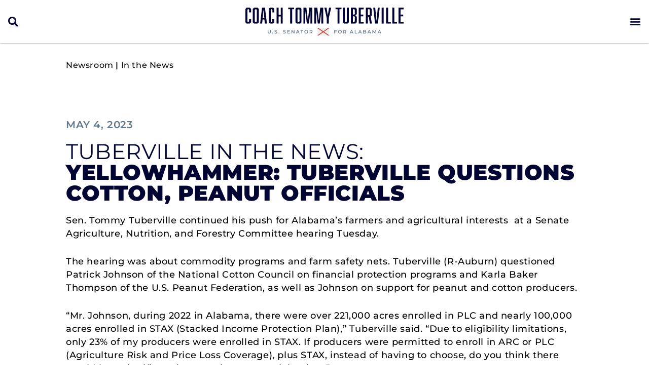

--- FILE ---
content_type: text/html; charset=UTF-8
request_url: https://www.tuberville.senate.gov/newsroom/in-the-news/yellowhammer-tuberville-questions-cotton-peanut-officials/
body_size: 23267
content:
<!doctype html>
<html lang="en-US">
<head>
	<meta charset="UTF-8">
	<meta name="viewport" content="width=device-width, initial-scale=1">
	<link rel="profile" href="https://gmpg.org/xfn/11">
	<meta name='robots' content='index, follow, max-image-preview:large, max-snippet:-1, max-video-preview:-1' />
	<style>img:is([sizes="auto" i], [sizes^="auto," i]) { contain-intrinsic-size: 3000px 1500px }</style>
	
	<!-- This site is optimized with the Yoast SEO plugin v25.2 - https://yoast.com/wordpress/plugins/seo/ -->
	<title>Yellowhammer: Tuberville questions cotton, peanut officials &#187; Coach Tommy Tuberville</title>
	<link rel="canonical" href="https://www.tuberville.senate.gov/newsroom/in-the-news/yellowhammer-tuberville-questions-cotton-peanut-officials/" />
	<meta property="og:locale" content="en_US" />
	<meta property="og:type" content="article" />
	<meta property="og:title" content="Yellowhammer: Tuberville questions cotton, peanut officials &#187; Coach Tommy Tuberville" />
	<meta property="og:description" content="Sen. Tommy&nbsp;Tuberville&nbsp;continued his push for Alabama’s farmers and agricultural interests&nbsp; at a Senate Agriculture, Nutrition, and Forestry Committee hearing Tuesday. The hearing was about commodity programs and farm safety nets.&nbsp;Tuberville&nbsp;(R-Auburn) questioned Patrick Johnson of the National Cotton Council on financial protection programs and Karla Baker Thompson of the U.S. Peanut Federation, as well as Johnson [&hellip;]" />
	<meta property="og:url" content="https://www.tuberville.senate.gov/newsroom/in-the-news/yellowhammer-tuberville-questions-cotton-peanut-officials/" />
	<meta property="og:site_name" content="Coach Tommy Tuberville" />
	<meta property="article:publisher" content="http://www.facebook.com/RogerMarshallMD" />
	<meta property="article:modified_time" content="2023-05-15T18:12:27+00:00" />
	<meta property="og:image" content="https://www.tuberville.senate.gov/wp-content/uploads/Tuberville_Logo_Social.jpg" />
	<meta property="og:image:width" content="1200" />
	<meta property="og:image:height" content="630" />
	<meta property="og:image:type" content="image/jpeg" />
	<meta name="twitter:card" content="summary_large_image" />
	<meta name="twitter:label1" content="Est. reading time" />
	<meta name="twitter:data1" content="3 minutes" />
	<script type="application/ld+json" class="yoast-schema-graph">{"@context":"https://schema.org","@graph":[{"@type":"WebPage","@id":"https://www.tuberville.senate.gov/newsroom/in-the-news/yellowhammer-tuberville-questions-cotton-peanut-officials/","url":"https://www.tuberville.senate.gov/newsroom/in-the-news/yellowhammer-tuberville-questions-cotton-peanut-officials/","name":"Yellowhammer: Tuberville questions cotton, peanut officials &#187; Coach Tommy Tuberville","isPartOf":{"@id":"https://www.tuberville.senate.gov/#website"},"datePublished":"2023-05-04T18:11:00+00:00","dateModified":"2023-05-15T18:12:27+00:00","breadcrumb":{"@id":"https://www.tuberville.senate.gov/newsroom/in-the-news/yellowhammer-tuberville-questions-cotton-peanut-officials/#breadcrumb"},"inLanguage":"en-US","potentialAction":[{"@type":"ReadAction","target":["https://www.tuberville.senate.gov/newsroom/in-the-news/yellowhammer-tuberville-questions-cotton-peanut-officials/"]}]},{"@type":"BreadcrumbList","@id":"https://www.tuberville.senate.gov/newsroom/in-the-news/yellowhammer-tuberville-questions-cotton-peanut-officials/#breadcrumb","itemListElement":[{"@type":"ListItem","position":1,"name":"Home","item":"https://www.tuberville.senate.gov/"},{"@type":"ListItem","position":2,"name":"Yellowhammer: Tuberville questions cotton, peanut officials"}]},{"@type":"WebSite","@id":"https://www.tuberville.senate.gov/#website","url":"https://www.tuberville.senate.gov/","name":"Coach Tommy Tuberville","description":"U.S. Senator for Alabama","publisher":{"@id":"https://www.tuberville.senate.gov/#organization"},"potentialAction":[{"@type":"SearchAction","target":{"@type":"EntryPoint","urlTemplate":"https://www.tuberville.senate.gov/?s={search_term_string}"},"query-input":{"@type":"PropertyValueSpecification","valueRequired":true,"valueName":"search_term_string"}}],"inLanguage":"en-US"},{"@type":"Organization","@id":"https://www.tuberville.senate.gov/#organization","name":"Coach Tommy Tuberville","url":"https://www.tuberville.senate.gov/","logo":{"@type":"ImageObject","inLanguage":"en-US","@id":"https://www.tuberville.senate.gov/#/schema/logo/image/","url":"https://www.tuberville.senate.gov/wp-content/uploads/Tuberville_Logo_Social.jpg","contentUrl":"https://www.tuberville.senate.gov/wp-content/uploads/Tuberville_Logo_Social.jpg","width":1200,"height":630,"caption":"Coach Tommy Tuberville"},"image":{"@id":"https://www.tuberville.senate.gov/#/schema/logo/image/"},"sameAs":["http://www.facebook.com/RogerMarshallMD"]}]}</script>
	<!-- / Yoast SEO plugin. -->


<link rel="alternate" type="application/rss+xml" title="Coach Tommy Tuberville &raquo; Feed" href="https://www.tuberville.senate.gov/feed/" />
<link rel="alternate" type="application/rss+xml" title="Coach Tommy Tuberville &raquo; Comments Feed" href="https://www.tuberville.senate.gov/comments/feed/" />
<script>
window._wpemojiSettings = {"baseUrl":"https:\/\/s.w.org\/images\/core\/emoji\/15.0.3\/72x72\/","ext":".png","svgUrl":"https:\/\/s.w.org\/images\/core\/emoji\/15.0.3\/svg\/","svgExt":".svg","source":{"concatemoji":"https:\/\/www.tuberville.senate.gov\/wp-includes\/js\/wp-emoji-release.min.js?ver=6.7.2"}};
/*! This file is auto-generated */
!function(i,n){var o,s,e;function c(e){try{var t={supportTests:e,timestamp:(new Date).valueOf()};sessionStorage.setItem(o,JSON.stringify(t))}catch(e){}}function p(e,t,n){e.clearRect(0,0,e.canvas.width,e.canvas.height),e.fillText(t,0,0);var t=new Uint32Array(e.getImageData(0,0,e.canvas.width,e.canvas.height).data),r=(e.clearRect(0,0,e.canvas.width,e.canvas.height),e.fillText(n,0,0),new Uint32Array(e.getImageData(0,0,e.canvas.width,e.canvas.height).data));return t.every(function(e,t){return e===r[t]})}function u(e,t,n){switch(t){case"flag":return n(e,"\ud83c\udff3\ufe0f\u200d\u26a7\ufe0f","\ud83c\udff3\ufe0f\u200b\u26a7\ufe0f")?!1:!n(e,"\ud83c\uddfa\ud83c\uddf3","\ud83c\uddfa\u200b\ud83c\uddf3")&&!n(e,"\ud83c\udff4\udb40\udc67\udb40\udc62\udb40\udc65\udb40\udc6e\udb40\udc67\udb40\udc7f","\ud83c\udff4\u200b\udb40\udc67\u200b\udb40\udc62\u200b\udb40\udc65\u200b\udb40\udc6e\u200b\udb40\udc67\u200b\udb40\udc7f");case"emoji":return!n(e,"\ud83d\udc26\u200d\u2b1b","\ud83d\udc26\u200b\u2b1b")}return!1}function f(e,t,n){var r="undefined"!=typeof WorkerGlobalScope&&self instanceof WorkerGlobalScope?new OffscreenCanvas(300,150):i.createElement("canvas"),a=r.getContext("2d",{willReadFrequently:!0}),o=(a.textBaseline="top",a.font="600 32px Arial",{});return e.forEach(function(e){o[e]=t(a,e,n)}),o}function t(e){var t=i.createElement("script");t.src=e,t.defer=!0,i.head.appendChild(t)}"undefined"!=typeof Promise&&(o="wpEmojiSettingsSupports",s=["flag","emoji"],n.supports={everything:!0,everythingExceptFlag:!0},e=new Promise(function(e){i.addEventListener("DOMContentLoaded",e,{once:!0})}),new Promise(function(t){var n=function(){try{var e=JSON.parse(sessionStorage.getItem(o));if("object"==typeof e&&"number"==typeof e.timestamp&&(new Date).valueOf()<e.timestamp+604800&&"object"==typeof e.supportTests)return e.supportTests}catch(e){}return null}();if(!n){if("undefined"!=typeof Worker&&"undefined"!=typeof OffscreenCanvas&&"undefined"!=typeof URL&&URL.createObjectURL&&"undefined"!=typeof Blob)try{var e="postMessage("+f.toString()+"("+[JSON.stringify(s),u.toString(),p.toString()].join(",")+"));",r=new Blob([e],{type:"text/javascript"}),a=new Worker(URL.createObjectURL(r),{name:"wpTestEmojiSupports"});return void(a.onmessage=function(e){c(n=e.data),a.terminate(),t(n)})}catch(e){}c(n=f(s,u,p))}t(n)}).then(function(e){for(var t in e)n.supports[t]=e[t],n.supports.everything=n.supports.everything&&n.supports[t],"flag"!==t&&(n.supports.everythingExceptFlag=n.supports.everythingExceptFlag&&n.supports[t]);n.supports.everythingExceptFlag=n.supports.everythingExceptFlag&&!n.supports.flag,n.DOMReady=!1,n.readyCallback=function(){n.DOMReady=!0}}).then(function(){return e}).then(function(){var e;n.supports.everything||(n.readyCallback(),(e=n.source||{}).concatemoji?t(e.concatemoji):e.wpemoji&&e.twemoji&&(t(e.twemoji),t(e.wpemoji)))}))}((window,document),window._wpemojiSettings);
</script>
<style id='wp-emoji-styles-inline-css'>

	img.wp-smiley, img.emoji {
		display: inline !important;
		border: none !important;
		box-shadow: none !important;
		height: 1em !important;
		width: 1em !important;
		margin: 0 0.07em !important;
		vertical-align: -0.1em !important;
		background: none !important;
		padding: 0 !important;
	}
</style>
<link rel='stylesheet' id='wp-block-library-css' href='https://www.tuberville.senate.gov/wp-includes/css/dist/block-library/style.min.css?ver=6.7.2' media='all' />
<link rel='stylesheet' id='jet-engine-frontend-css' href='https://www.tuberville.senate.gov/wp-content/plugins/jet-engine/assets/css/frontend.css?ver=3.6.9' media='all' />
<style id='global-styles-inline-css'>
:root{--wp--preset--aspect-ratio--square: 1;--wp--preset--aspect-ratio--4-3: 4/3;--wp--preset--aspect-ratio--3-4: 3/4;--wp--preset--aspect-ratio--3-2: 3/2;--wp--preset--aspect-ratio--2-3: 2/3;--wp--preset--aspect-ratio--16-9: 16/9;--wp--preset--aspect-ratio--9-16: 9/16;--wp--preset--color--black: #000000;--wp--preset--color--cyan-bluish-gray: #abb8c3;--wp--preset--color--white: #ffffff;--wp--preset--color--pale-pink: #f78da7;--wp--preset--color--vivid-red: #cf2e2e;--wp--preset--color--luminous-vivid-orange: #ff6900;--wp--preset--color--luminous-vivid-amber: #fcb900;--wp--preset--color--light-green-cyan: #7bdcb5;--wp--preset--color--vivid-green-cyan: #00d084;--wp--preset--color--pale-cyan-blue: #8ed1fc;--wp--preset--color--vivid-cyan-blue: #0693e3;--wp--preset--color--vivid-purple: #9b51e0;--wp--preset--gradient--vivid-cyan-blue-to-vivid-purple: linear-gradient(135deg,rgba(6,147,227,1) 0%,rgb(155,81,224) 100%);--wp--preset--gradient--light-green-cyan-to-vivid-green-cyan: linear-gradient(135deg,rgb(122,220,180) 0%,rgb(0,208,130) 100%);--wp--preset--gradient--luminous-vivid-amber-to-luminous-vivid-orange: linear-gradient(135deg,rgba(252,185,0,1) 0%,rgba(255,105,0,1) 100%);--wp--preset--gradient--luminous-vivid-orange-to-vivid-red: linear-gradient(135deg,rgba(255,105,0,1) 0%,rgb(207,46,46) 100%);--wp--preset--gradient--very-light-gray-to-cyan-bluish-gray: linear-gradient(135deg,rgb(238,238,238) 0%,rgb(169,184,195) 100%);--wp--preset--gradient--cool-to-warm-spectrum: linear-gradient(135deg,rgb(74,234,220) 0%,rgb(151,120,209) 20%,rgb(207,42,186) 40%,rgb(238,44,130) 60%,rgb(251,105,98) 80%,rgb(254,248,76) 100%);--wp--preset--gradient--blush-light-purple: linear-gradient(135deg,rgb(255,206,236) 0%,rgb(152,150,240) 100%);--wp--preset--gradient--blush-bordeaux: linear-gradient(135deg,rgb(254,205,165) 0%,rgb(254,45,45) 50%,rgb(107,0,62) 100%);--wp--preset--gradient--luminous-dusk: linear-gradient(135deg,rgb(255,203,112) 0%,rgb(199,81,192) 50%,rgb(65,88,208) 100%);--wp--preset--gradient--pale-ocean: linear-gradient(135deg,rgb(255,245,203) 0%,rgb(182,227,212) 50%,rgb(51,167,181) 100%);--wp--preset--gradient--electric-grass: linear-gradient(135deg,rgb(202,248,128) 0%,rgb(113,206,126) 100%);--wp--preset--gradient--midnight: linear-gradient(135deg,rgb(2,3,129) 0%,rgb(40,116,252) 100%);--wp--preset--font-size--small: 13px;--wp--preset--font-size--medium: 20px;--wp--preset--font-size--large: 36px;--wp--preset--font-size--x-large: 42px;--wp--preset--spacing--20: 0.44rem;--wp--preset--spacing--30: 0.67rem;--wp--preset--spacing--40: 1rem;--wp--preset--spacing--50: 1.5rem;--wp--preset--spacing--60: 2.25rem;--wp--preset--spacing--70: 3.38rem;--wp--preset--spacing--80: 5.06rem;--wp--preset--shadow--natural: 6px 6px 9px rgba(0, 0, 0, 0.2);--wp--preset--shadow--deep: 12px 12px 50px rgba(0, 0, 0, 0.4);--wp--preset--shadow--sharp: 6px 6px 0px rgba(0, 0, 0, 0.2);--wp--preset--shadow--outlined: 6px 6px 0px -3px rgba(255, 255, 255, 1), 6px 6px rgba(0, 0, 0, 1);--wp--preset--shadow--crisp: 6px 6px 0px rgba(0, 0, 0, 1);}:root { --wp--style--global--content-size: 800px;--wp--style--global--wide-size: 1200px; }:where(body) { margin: 0; }.wp-site-blocks > .alignleft { float: left; margin-right: 2em; }.wp-site-blocks > .alignright { float: right; margin-left: 2em; }.wp-site-blocks > .aligncenter { justify-content: center; margin-left: auto; margin-right: auto; }:where(.wp-site-blocks) > * { margin-block-start: 24px; margin-block-end: 0; }:where(.wp-site-blocks) > :first-child { margin-block-start: 0; }:where(.wp-site-blocks) > :last-child { margin-block-end: 0; }:root { --wp--style--block-gap: 24px; }:root :where(.is-layout-flow) > :first-child{margin-block-start: 0;}:root :where(.is-layout-flow) > :last-child{margin-block-end: 0;}:root :where(.is-layout-flow) > *{margin-block-start: 24px;margin-block-end: 0;}:root :where(.is-layout-constrained) > :first-child{margin-block-start: 0;}:root :where(.is-layout-constrained) > :last-child{margin-block-end: 0;}:root :where(.is-layout-constrained) > *{margin-block-start: 24px;margin-block-end: 0;}:root :where(.is-layout-flex){gap: 24px;}:root :where(.is-layout-grid){gap: 24px;}.is-layout-flow > .alignleft{float: left;margin-inline-start: 0;margin-inline-end: 2em;}.is-layout-flow > .alignright{float: right;margin-inline-start: 2em;margin-inline-end: 0;}.is-layout-flow > .aligncenter{margin-left: auto !important;margin-right: auto !important;}.is-layout-constrained > .alignleft{float: left;margin-inline-start: 0;margin-inline-end: 2em;}.is-layout-constrained > .alignright{float: right;margin-inline-start: 2em;margin-inline-end: 0;}.is-layout-constrained > .aligncenter{margin-left: auto !important;margin-right: auto !important;}.is-layout-constrained > :where(:not(.alignleft):not(.alignright):not(.alignfull)){max-width: var(--wp--style--global--content-size);margin-left: auto !important;margin-right: auto !important;}.is-layout-constrained > .alignwide{max-width: var(--wp--style--global--wide-size);}body .is-layout-flex{display: flex;}.is-layout-flex{flex-wrap: wrap;align-items: center;}.is-layout-flex > :is(*, div){margin: 0;}body .is-layout-grid{display: grid;}.is-layout-grid > :is(*, div){margin: 0;}body{padding-top: 0px;padding-right: 0px;padding-bottom: 0px;padding-left: 0px;}a:where(:not(.wp-element-button)){text-decoration: underline;}:root :where(.wp-element-button, .wp-block-button__link){background-color: #32373c;border-width: 0;color: #fff;font-family: inherit;font-size: inherit;line-height: inherit;padding: calc(0.667em + 2px) calc(1.333em + 2px);text-decoration: none;}.has-black-color{color: var(--wp--preset--color--black) !important;}.has-cyan-bluish-gray-color{color: var(--wp--preset--color--cyan-bluish-gray) !important;}.has-white-color{color: var(--wp--preset--color--white) !important;}.has-pale-pink-color{color: var(--wp--preset--color--pale-pink) !important;}.has-vivid-red-color{color: var(--wp--preset--color--vivid-red) !important;}.has-luminous-vivid-orange-color{color: var(--wp--preset--color--luminous-vivid-orange) !important;}.has-luminous-vivid-amber-color{color: var(--wp--preset--color--luminous-vivid-amber) !important;}.has-light-green-cyan-color{color: var(--wp--preset--color--light-green-cyan) !important;}.has-vivid-green-cyan-color{color: var(--wp--preset--color--vivid-green-cyan) !important;}.has-pale-cyan-blue-color{color: var(--wp--preset--color--pale-cyan-blue) !important;}.has-vivid-cyan-blue-color{color: var(--wp--preset--color--vivid-cyan-blue) !important;}.has-vivid-purple-color{color: var(--wp--preset--color--vivid-purple) !important;}.has-black-background-color{background-color: var(--wp--preset--color--black) !important;}.has-cyan-bluish-gray-background-color{background-color: var(--wp--preset--color--cyan-bluish-gray) !important;}.has-white-background-color{background-color: var(--wp--preset--color--white) !important;}.has-pale-pink-background-color{background-color: var(--wp--preset--color--pale-pink) !important;}.has-vivid-red-background-color{background-color: var(--wp--preset--color--vivid-red) !important;}.has-luminous-vivid-orange-background-color{background-color: var(--wp--preset--color--luminous-vivid-orange) !important;}.has-luminous-vivid-amber-background-color{background-color: var(--wp--preset--color--luminous-vivid-amber) !important;}.has-light-green-cyan-background-color{background-color: var(--wp--preset--color--light-green-cyan) !important;}.has-vivid-green-cyan-background-color{background-color: var(--wp--preset--color--vivid-green-cyan) !important;}.has-pale-cyan-blue-background-color{background-color: var(--wp--preset--color--pale-cyan-blue) !important;}.has-vivid-cyan-blue-background-color{background-color: var(--wp--preset--color--vivid-cyan-blue) !important;}.has-vivid-purple-background-color{background-color: var(--wp--preset--color--vivid-purple) !important;}.has-black-border-color{border-color: var(--wp--preset--color--black) !important;}.has-cyan-bluish-gray-border-color{border-color: var(--wp--preset--color--cyan-bluish-gray) !important;}.has-white-border-color{border-color: var(--wp--preset--color--white) !important;}.has-pale-pink-border-color{border-color: var(--wp--preset--color--pale-pink) !important;}.has-vivid-red-border-color{border-color: var(--wp--preset--color--vivid-red) !important;}.has-luminous-vivid-orange-border-color{border-color: var(--wp--preset--color--luminous-vivid-orange) !important;}.has-luminous-vivid-amber-border-color{border-color: var(--wp--preset--color--luminous-vivid-amber) !important;}.has-light-green-cyan-border-color{border-color: var(--wp--preset--color--light-green-cyan) !important;}.has-vivid-green-cyan-border-color{border-color: var(--wp--preset--color--vivid-green-cyan) !important;}.has-pale-cyan-blue-border-color{border-color: var(--wp--preset--color--pale-cyan-blue) !important;}.has-vivid-cyan-blue-border-color{border-color: var(--wp--preset--color--vivid-cyan-blue) !important;}.has-vivid-purple-border-color{border-color: var(--wp--preset--color--vivid-purple) !important;}.has-vivid-cyan-blue-to-vivid-purple-gradient-background{background: var(--wp--preset--gradient--vivid-cyan-blue-to-vivid-purple) !important;}.has-light-green-cyan-to-vivid-green-cyan-gradient-background{background: var(--wp--preset--gradient--light-green-cyan-to-vivid-green-cyan) !important;}.has-luminous-vivid-amber-to-luminous-vivid-orange-gradient-background{background: var(--wp--preset--gradient--luminous-vivid-amber-to-luminous-vivid-orange) !important;}.has-luminous-vivid-orange-to-vivid-red-gradient-background{background: var(--wp--preset--gradient--luminous-vivid-orange-to-vivid-red) !important;}.has-very-light-gray-to-cyan-bluish-gray-gradient-background{background: var(--wp--preset--gradient--very-light-gray-to-cyan-bluish-gray) !important;}.has-cool-to-warm-spectrum-gradient-background{background: var(--wp--preset--gradient--cool-to-warm-spectrum) !important;}.has-blush-light-purple-gradient-background{background: var(--wp--preset--gradient--blush-light-purple) !important;}.has-blush-bordeaux-gradient-background{background: var(--wp--preset--gradient--blush-bordeaux) !important;}.has-luminous-dusk-gradient-background{background: var(--wp--preset--gradient--luminous-dusk) !important;}.has-pale-ocean-gradient-background{background: var(--wp--preset--gradient--pale-ocean) !important;}.has-electric-grass-gradient-background{background: var(--wp--preset--gradient--electric-grass) !important;}.has-midnight-gradient-background{background: var(--wp--preset--gradient--midnight) !important;}.has-small-font-size{font-size: var(--wp--preset--font-size--small) !important;}.has-medium-font-size{font-size: var(--wp--preset--font-size--medium) !important;}.has-large-font-size{font-size: var(--wp--preset--font-size--large) !important;}.has-x-large-font-size{font-size: var(--wp--preset--font-size--x-large) !important;}
:root :where(.wp-block-pullquote){font-size: 1.5em;line-height: 1.6;}
</style>
<link rel='stylesheet' id='hello-elementor-css' href='https://www.tuberville.senate.gov/wp-content/themes/hello-elementor/style.min.css?ver=3.4.3' media='all' />
<link rel='stylesheet' id='hello-elementor-theme-style-css' href='https://www.tuberville.senate.gov/wp-content/themes/hello-elementor/theme.min.css?ver=3.4.3' media='all' />
<link rel='stylesheet' id='hello-elementor-header-footer-css' href='https://www.tuberville.senate.gov/wp-content/themes/hello-elementor/header-footer.min.css?ver=3.4.3' media='all' />
<link rel='stylesheet' id='jet-popup-frontend-css' href='https://www.tuberville.senate.gov/wp-content/plugins/jet-popup/assets/css/jet-popup-frontend.css?ver=2.0.14.1' media='all' />
<link rel='stylesheet' id='elementor-frontend-css' href='https://www.tuberville.senate.gov/wp-content/uploads/elementor/css/custom-frontend.min.css?ver=1768899639' media='all' />
<link rel='stylesheet' id='widget-nav-menu-css' href='https://www.tuberville.senate.gov/wp-content/uploads/elementor/css/custom-pro-widget-nav-menu.min.css?ver=1768899639' media='all' />
<link rel='stylesheet' id='widget-image-css' href='https://www.tuberville.senate.gov/wp-content/plugins/elementor/assets/css/widget-image.min.css?ver=3.29.0' media='all' />
<link rel='stylesheet' id='widget-social-icons-css' href='https://www.tuberville.senate.gov/wp-content/plugins/elementor/assets/css/widget-social-icons.min.css?ver=3.29.0' media='all' />
<link rel='stylesheet' id='e-apple-webkit-css' href='https://www.tuberville.senate.gov/wp-content/uploads/elementor/css/custom-apple-webkit.min.css?ver=1768899638' media='all' />
<link rel='stylesheet' id='widget-search-form-css' href='https://www.tuberville.senate.gov/wp-content/plugins/elementor-pro/assets/css/widget-search-form.min.css?ver=3.29.0' media='all' />
<link rel='stylesheet' id='elementor-icons-shared-0-css' href='https://www.tuberville.senate.gov/wp-content/plugins/elementor/assets/lib/font-awesome/css/fontawesome.min.css?ver=5.15.3' media='all' />
<link rel='stylesheet' id='elementor-icons-fa-solid-css' href='https://www.tuberville.senate.gov/wp-content/plugins/elementor/assets/lib/font-awesome/css/solid.min.css?ver=5.15.3' media='all' />
<link rel='stylesheet' id='e-sticky-css' href='https://www.tuberville.senate.gov/wp-content/plugins/elementor-pro/assets/css/modules/sticky.min.css?ver=3.29.0' media='all' />
<link rel='stylesheet' id='widget-spacer-css' href='https://www.tuberville.senate.gov/wp-content/plugins/elementor/assets/css/widget-spacer.min.css?ver=3.29.0' media='all' />
<link rel='stylesheet' id='widget-heading-css' href='https://www.tuberville.senate.gov/wp-content/plugins/elementor/assets/css/widget-heading.min.css?ver=3.29.0' media='all' />
<link rel='stylesheet' id='widget-post-info-css' href='https://www.tuberville.senate.gov/wp-content/plugins/elementor-pro/assets/css/widget-post-info.min.css?ver=3.29.0' media='all' />
<link rel='stylesheet' id='widget-icon-list-css' href='https://www.tuberville.senate.gov/wp-content/uploads/elementor/css/custom-widget-icon-list.min.css?ver=1768899639' media='all' />
<link rel='stylesheet' id='elementor-icons-fa-regular-css' href='https://www.tuberville.senate.gov/wp-content/plugins/elementor/assets/lib/font-awesome/css/regular.min.css?ver=5.15.3' media='all' />
<link rel='stylesheet' id='elementor-icons-css' href='https://www.tuberville.senate.gov/wp-content/plugins/elementor/assets/lib/eicons/css/elementor-icons.min.css?ver=5.40.0' media='all' />
<link rel='stylesheet' id='elementor-post-15-css' href='https://www.tuberville.senate.gov/wp-content/uploads/elementor/css/post-15.css?ver=1768899597' media='all' />
<link rel='stylesheet' id='elementor-post-64542-css' href='https://www.tuberville.senate.gov/wp-content/uploads/elementor/css/post-64542.css?ver=1768899596' media='all' />
<link rel='stylesheet' id='elementor-post-64668-css' href='https://www.tuberville.senate.gov/wp-content/uploads/elementor/css/post-64668.css?ver=1768899596' media='all' />
<link rel='stylesheet' id='elementor-post-64909-css' href='https://www.tuberville.senate.gov/wp-content/uploads/elementor/css/post-64909.css?ver=1768899596' media='all' />
<link rel='stylesheet' id='elementor-post-64832-css' href='https://www.tuberville.senate.gov/wp-content/uploads/elementor/css/post-64832.css?ver=1768899834' media='all' />
<link rel='stylesheet' id='jquery-chosen-css' href='https://www.tuberville.senate.gov/wp-content/plugins/jet-search/assets/lib/chosen/chosen.min.css?ver=1.8.7' media='all' />
<link rel='stylesheet' id='jet-search-css' href='https://www.tuberville.senate.gov/wp-content/plugins/jet-search/assets/css/jet-search.css?ver=3.5.9' media='all' />
<link rel='stylesheet' id='eael-general-css' href='https://www.tuberville.senate.gov/wp-content/plugins/essential-addons-for-elementor-lite/assets/front-end/css/view/general.min.css?ver=6.1.15' media='all' />
<link rel='stylesheet' id='elementor-gf-local-montserrat-css' href='https://www.tuberville.senate.gov/wp-content/uploads/elementor/google-fonts/css/montserrat.css?ver=1748448228' media='all' />
<link rel='stylesheet' id='elementor-icons-fa-brands-css' href='https://www.tuberville.senate.gov/wp-content/plugins/elementor/assets/lib/font-awesome/css/brands.min.css?ver=5.15.3' media='all' />
<script src="https://www.tuberville.senate.gov/wp-includes/js/jquery/jquery.min.js?ver=3.7.1" id="jquery-core-js"></script>
<script src="https://www.tuberville.senate.gov/wp-includes/js/jquery/jquery-migrate.min.js?ver=3.4.1" id="jquery-migrate-js"></script>
<script src="https://www.tuberville.senate.gov/wp-includes/js/imagesloaded.min.js?ver=6.7.2" id="imagesLoaded-js"></script>
<link rel="https://api.w.org/" href="https://www.tuberville.senate.gov/wp-json/" /><link rel="alternate" title="JSON" type="application/json" href="https://www.tuberville.senate.gov/wp-json/wp/v2/in_the_news/71018" /><link rel="EditURI" type="application/rsd+xml" title="RSD" href="https://www.tuberville.senate.gov/xmlrpc.php?rsd" />
<meta name="generator" content="WordPress 6.7.2" />
<link rel='shortlink' href='https://www.tuberville.senate.gov/?p=71018' />
<link rel="alternate" title="oEmbed (JSON)" type="application/json+oembed" href="https://www.tuberville.senate.gov/wp-json/oembed/1.0/embed?url=https%3A%2F%2Fwww.tuberville.senate.gov%2Fnewsroom%2Fin-the-news%2Fyellowhammer-tuberville-questions-cotton-peanut-officials%2F" />
<link rel="alternate" title="oEmbed (XML)" type="text/xml+oembed" href="https://www.tuberville.senate.gov/wp-json/oembed/1.0/embed?url=https%3A%2F%2Fwww.tuberville.senate.gov%2Fnewsroom%2Fin-the-news%2Fyellowhammer-tuberville-questions-cotton-peanut-officials%2F&#038;format=xml" />
<!-- Global site tag (gtag.js) - Google Analytics -->
<script async src="https://www.googletagmanager.com/gtag/js?id=G-XL1LKCR4HL"></script>
<script>
  window.dataLayer = window.dataLayer || [];
  function gtag(){dataLayer.push(arguments);}
  gtag('js', new Date());

  gtag('config', 'G-XL1LKCR4HL');
</script><meta name="generator" content="Elementor 3.29.0; features: additional_custom_breakpoints, e_local_google_fonts; settings: css_print_method-external, google_font-enabled, font_display-swap">
			<style>
				.e-con.e-parent:nth-of-type(n+4):not(.e-lazyloaded):not(.e-no-lazyload),
				.e-con.e-parent:nth-of-type(n+4):not(.e-lazyloaded):not(.e-no-lazyload) * {
					background-image: none !important;
				}
				@media screen and (max-height: 1024px) {
					.e-con.e-parent:nth-of-type(n+3):not(.e-lazyloaded):not(.e-no-lazyload),
					.e-con.e-parent:nth-of-type(n+3):not(.e-lazyloaded):not(.e-no-lazyload) * {
						background-image: none !important;
					}
				}
				@media screen and (max-height: 640px) {
					.e-con.e-parent:nth-of-type(n+2):not(.e-lazyloaded):not(.e-no-lazyload),
					.e-con.e-parent:nth-of-type(n+2):not(.e-lazyloaded):not(.e-no-lazyload) * {
						background-image: none !important;
					}
				}
			</style>
			<link rel="icon" href="https://www.tuberville.senate.gov/wp-content/uploads/Tuberville_Favicon-150x150.png" sizes="32x32" />
<link rel="icon" href="https://www.tuberville.senate.gov/wp-content/uploads/Tuberville_Favicon.png" sizes="192x192" />
<link rel="apple-touch-icon" href="https://www.tuberville.senate.gov/wp-content/uploads/Tuberville_Favicon.png" />
<meta name="msapplication-TileImage" content="https://www.tuberville.senate.gov/wp-content/uploads/Tuberville_Favicon.png" />
		<style id="wp-custom-css">
			/* ------
 * HEADER
 * ------ */

#alert-content p {
    margin: 0;
	padding-left: 40px;
	position: relative;
}

#alert-content p:before {
    content: 'ALERT: ';
    font-weight: 600;
}

#alert-content p:after {
	background: url('/wp-content/uploads/icon_alert.png') no-repeat;
	background-size: contain;
	content: '';
	height: 28px;
	left: 0;
	position: absolute;
	top: -5px;
	width: 28px;
}

#alert-content a {
	border-bottom: 2px solid #fff;
	text-decoration: none;
}

#alert-content a:hover {
	border-bottom-color: #b80f09;
}

#primary-menu a {
	text-align: left;
}

#primary-menu ul.sub-menu {
	padding: 0.5rem 0;
}

#primary-menu ul.sub-menu a:hover {
	font-weight: 700;
}

nav[role="navigation"] .elementor-nav-menu .sub-arrow {
	display: none;
}

.elementor-text-editor a, .elementor-widget-theme-post-content p a, .list-arrow-blue .elementor-icon-list-item a {
	border-bottom: 1px solid #094f89;
	font-style: normal;
	text-decoration: none !important;
}

.elementor-text-editor a:hover, .elementor-widget-theme-post-content p a:hover, .list-arrow-blue .elementor-icon-list-item a:hover {
	border-bottom: 2px solid #cf312d;
	color: #094f89;
	text-decoration: none;
}

.blue-block a, .blue-block p a {
	border-bottom: 1px solid #ffffff; 
	color: #ffffff;
	text-decoration: none;
}

.blue-block a:hover, .blue-block p a:hover, .elementor-heading-title a:hover {
	border-bottom: 2px solid #cf312d; 
	color: #fff;
	text-decoration: none;
}

.blue-block .elementor-icon-list-item a {
	border-bottom: 2px solid transparent;
}

.blue-block .elementor-icon-list-item a:hover, .scale-on-hover:hover .arrow-link a {
	border-bottom: 2px solid #cf312d;
}

.blue-block.press a, .blue-block.location a {
	border-color: transparent;
}

.blue-block.press a:hover, .blue-block.location a:hover {
	border-color: #cf312d;
}

.linked-image a {
	display: block;
}

li.current-menu-item:hover a:after {
	background-color: #094E88 !important;
}

a.mobile-link {
	text-decoration: none;
}

li.jet-mobile-menu__item--active a.mobile-link {
	border-bottom: 2px solid #b80f09;
}

.jet-mobile-menu__body {
	margin-top: 4rem;
}

.jet-mobile-menu__item>.jet-mobile-menu__list {
	padding-left: 0;
}

.jet-mobile-menu__back .fas.fa-times {
	font-family: "Font Awesome 5 Pro";
	font-weight: 100;
}

li.menu-item.current_page_parent.current-page-parent a {
	color: #094F89 !important;
}

/* Slide In From The Top Option */

.sticky-header {
 transform: translatey(-145px);
 -moz-transition: all 0.5s ease!important;
 -webkit-transition: all 0.5s ease!important;
 transition: all 0.5s ease!important;
	margin-bottom: -145px;
}


.elementor-sticky--effects.sticky-header  {
 height: auto!important;
	margin-bottom: 0;
 transform: translatey(0px);
}

/* End Of Slide In From The Top Option */

.elementor-widget-theme-post-content h1, .elementor-widget-theme-post-content h2, .elementor-widget-theme-post-content h3, .elementor-widget-theme-post-content h4, .elementor-widget-theme-post-content h5, .elementor-widget-theme-post-content h6 {
	margin-bottom: 0.25rem;
}

.elementor-widget-text-editor ul {
	margin: 1rem 0;
	padding: 0 0 0 4rem;
}

.elementor-widget-text-editor ol {
	margin: 1rem 0;
	padding: 0 0 0 1.5rem;
}

.no-margin {
	margin: 0 !important;
}

p:last-of-type {
	margin-bottom: 1rem;
}

.list-arrow ul {
	margin: 0;
}

.blue-block .list-arrow .elementor-icon-list-items .elementor-icon-list-item a, .blue-block .list-arrow .elementor-icon-list-items .elementor-icon-list-item, .list-arrow-blue .elementor-icon-list-items .elementor-icon-list-item {
	display: revert !important;
}

.blue-block .list-arrow .elementor-icon-list-items .elementor-icon-list-item span.elementor-icon-list-text {
	display: inherit;
}

.list-arrow-blue .elementor-icon-list-items .elementor-icon-list-item a {
	display: inline;
}

.arrow-link a, .list-arrow a, .list-arrow-blue a, a.go-back-link {
	position: relative;
	text-decoration: none;
}

.arrow-link a {
	font-weight: 700;
}

.list-arrow a:hover {
	text-decoration: none;
}

.arrow-link a:after, .list-arrow a:after, .list-arrow-blue a:after {
	background-image: url('/wp-content/uploads/icon_arrow-white.png');
	bottom: 0;
	content: '';
	display: inline-block;
	height: 10px;
	position: absolute;
	right: -25px;
	transform: translateY(-50%);
	width: 20px;
}

.list-arrow-blue a:after {
background-image: url('/wp-content/uploads/icon_arrow-blue.png');
}

.elementor-widget-theme-post-content a.go-back-link {
	border-bottom: 0;
	font-weight: bold;
	padding-bottom: 0;
}

a.go-back-link:after {
	background-image: url('/wp-content/uploads/icon_arrow-blue.png');
	bottom: 0;
	content: '';
	display: inline-block;
	height: 10px;
	position: absolute;
	left: -25px;
	transform: translateY(-50%) scaleX(-1);
	width: 20px;
}

a.elementor-button-link {
	text-decoration: none;
}

.arrow-link.large a {
	font-weight: 400;
	padding-right: 30px;
}

.arrow-link.large a:after {
	background-size: 27px;
	height: 14px;
	right: 0;
	transform: translate(5px, -4px);
	width: 27px;
}

.arrow-link.large .elementor-heading-title a:hover {
	border-bottom: 0;
}

.service-block .arrow-link.large .elementor-heading-title a, .issue-block .arrow-link.large .elementor-heading-title a {
	position: relative;
	display: block;
}

.service-block .arrow-link.large .elementor-heading-title a:before, .issue-block .arrow-link.large .elementor-heading-title a:before  {
	background-color: transparent;
	bottom: -4px;
	content: '';
	height: 2px;
	left:0;
	position: absolute;
	width: 100%;
}

.service-block .arrow-link.large .elementor-heading-title a:hover:before, .issue-block .arrow-link.large .elementor-heading-title a:hover:before, .service-block:hover .arrow-link.large .elementor-heading-title a:before, .issue-block:hover .arrow-link.large .elementor-heading-title a:before {
	background-color: #B80F09;
}

.list-arrow-blue span:after {
	background-image: url('/wp-content/uploads/icon_arrow-blue.png');
}

.crop-image img {
	height: 300px;
	object-fit: cover;
	width: 100%;
}

.quote-block, blockquote {
	position: relative;
}

blockquote {
	margin: 4rem 4rem 2rem 4rem;
}

.quote-block:before, blockquote:before {
	background: url('/wp-content/uploads/icon_quotation.png') no-repeat 0 0;
	content: '';
	height: 70px;
	left: -10px;
	position: absolute;
	top: -35px;
	width: 96px;
	z-index: -1;
}

.quote-block p, blockquote p {
	position: relative;
	z-index: 1;
}

blockquote cite {
	font-style: normal;
}

blockquote cite:before {
	content: '\2014';
}

ol, ul {
	margin: 0 44px 0 44px;
}

ul li ul li {
	list-style:disc;
}

ul li::marker {
	color: #094f89;
	font-size: 0.88rem;
}

ol li::marker {
	color: #094f89;
	font-weight: 600;
}

.stepped-image .elementor-image a {
	display: block;
}

.linked-image, .stepped-image .elementor-image {
	overflow: hidden;
}

.linked-image img, .stepped-image .elementor-image img {
	transition: all 0.3s ease-in-out;
}

.linked-image a:hover img, .stepped-image:hover .elementor-image img, .service-block:hover .stepped-image .elementor-image img, .issue-block:hover .stepped-image .elementor-image img {
	transform: scale(1.2);
}

.button-arrow {
	float: right;
}

.button-arrow .elementor-widget-container {
	float: right;
}

.elementor-button-link.elementor-button {
	position: relative;
}

.elementor-button-link.elementor-button .elementor-button-text {
	transition: all 0.3s ease-in-out;
}

.elementor-button-link.elementor-button:hover .elementor-button-text, input[type="submit"].gform_button button {
	transform: scale(1.05);
	z-index: 1;
}

.post-style h4.elementor-heading-title a {
	font-size: 1.22rem;
	font-weight: bold;
	text-decoration: none;
}

.custom-breadcrumbs a {
	text-decoration: none;
}

.custom-breadcrumbs.footer a {
	font-weight: 700 !important;
}

.blue-block .elementor-widget-image {
	display: flex;
	height: 100%;
}

.blue-block .elementor-widget-image > div {
	flex: 1;
}

.blue-block .elementor-widget-image .elementor-image {
	flex: 1;
	height: 100%;
	overflow: hidden;
}

.blue-block .elementor-widget-image .elementor-image img {
	transition: all 0.3s ease-in-out;
}

.blue-block .elementor-widget-image .elementor-image a:hover img, .scale-on-hover:hover .elementor-widget-image .elementor-image img {
	transform: scale(1.2);
}

.blue-block .elementor-widget-image .elementor-image img {
	height: 100%;
	object-fit: cover;
}

.blue-block .elementor-widget-image a {
	display: block;
	flex: 1;
}

.blue-block .elementor-widget-image a {
	border-bottom: 0;
}



/* ------
 * HOMEPAGE
 * ------ */

#page-intro p:last-of-type {
	margin-bottom: 0;
}

.img-link-round img {
	border: 6px solid #E4E8ED;
	border-radius: 100px;
}

.homepage-button a span, .big-button a {
	display: block;
	position: relative;
	transition: all 0.3s ease-in-out;
}
.homepage-button a:hover span.elementor-button-text:after, .big-button .elementor-tab-title:hover a:after, .big-button .elementor-tab-title.elementor-active a:after {
	background-color: #cf312d;
	bottom: -10px;
	content: '';
	height: 2px;
	left: 50%;
	position: absolute;
	transform: translate(-50%, 0);
	width: 100%;
}

.big-button .elementor-tab-title:hover a, .big-button .elementor-tab-title.elementor-active a {
	transform: scale(1.05);
}

.elementor-tab-title {
	display: inline-block;
}

.elementor-toggle .elementor-tab-title {
	border-bottom: 0;
}

.elementor-toggle .elementor-tab-content {
	border-bottom: 0;
}

.elementor-toggle-item {
	border-bottom: 1px solid #ccc;
}

.elementor-toggle-icon-opened {
	font-size: 1.55rem !important;
	margin-left: 5px;
	margin-top: -4px;
}

.elementor-toggle-icon-closed {
	font-size: 1.55rem !important;
	margin-left: 10px;
	margin-top: -4px;
}

.big-button .elementor-toggle-item {
	border-bottom: 0;
}



/* ------
 * FOOTER
 * ------ */

#footer-text p {
    margin: 0;
}

#footer-text p a {
    color: #094f89;
    font-weight: 400;
    text-decoration: underline;
}

/*------
 * FORMS
 * ------ */

legend.gfield_label {
	font-weight: 600 !important;
}

.ginput_container.ginput_container_radio {
	margin-top: -8px;
}

.ginput_container span label {
	font-size: 0.8rem !important;
}

h3.gsection_title {
	font-size: 1.44rem;
	padding-bottom: 0;
	position: relative;
}

/*h3.gsection_title:after {
	background-color: #c36;
	bottom: 0;
	content: '';
	height: 4px;
	left: 0;
	position: absolute;
	width: 80px;
}*/

fieldset.gfield {
	margin-bottom: 0 !important;
}

fieldset.gfield.radio-buttons {
	margin-bottom: 10px !important;
}

fieldset .ginput_container_address span {
	margin-bottom: 32px !important;
}

.gfield.gsection {
	margin-top: 32px !important;
}

.gfield.gsection:first-of-type {
	margin-top: 0 !important;
}



/* ------
 * Collapsible
 * ------ */

.collapsible .elementor-accordion .elementor-accordion-item {
	border: 0;
}

.collapsible .elementor-accordion .elementor-tab-title {
	border-bottom: 1px solid #eee !important;
}

.collapsible .elementor-accordion-icon.elementor-accordion-icon-right span.elementor-accordion-icon-closed, .collapsible .elementor-accordion-icon.elementor-accordion-icon-right span.elementor-accordion-icon-opened,
.collapsible .elementor-toggle-icon.elementor-toggle-icon-right span.elementor-toggle-icon-closed, .collapsible .elementor-toggle-icon.elementor-toggle-icon-right span.elementor-toggle-icon-opened {
	font-size: 1.88rem;
	transition: all 0.3s ease-in-out;
}

.collapsible .elementor-tab-title:hover .elementor-accordion-icon.elementor-accordion-icon-right span.elementor-accordion-icon-closed, .collapsible .elementor-tab-title:hover .elementor-accordion-icon.elementor-accordion-icon-right span.elementor-accordion-icon-opened,
.collapsible .elementor-tab-title:hover .elementor-toggle-icon.elementor-toggle-icon-right span.elementor-toggle-icon-closed, .collapsible .elementor-tab-title:hover .elementor-toggle-icon.elementor-toggle-icon-right span.elementor-toggle-icon-opened{
	transform: scale(1.2);
}


/* ------
 * Menu
 * ------ */
.elementor-widget-nav-menu .current-page-ancestor .elementor-item:after,
.elementor-item-active.has-submenu:after,
.single-press_releases li.newsroom a:after,
.single-issues li.issues a:after,
.single-in_the_news li.newsroom a:after {
	opacity: 1 !important;
}



/* -- mobile dropdown main topics -- */
.hdr-menu nav.elementor-nav-menu--dropdown { 
	padding: 35px 0!important;
	background-color: #152251 !important;
}

.hdr-menu nav.elementor-nav-menu--dropdown ul.elementor-nav-menu--dropdown{ 
	background-color: #152251 !important;
}

.hdr-menu nav.elementor-nav-menu--dropdown .elementor-nav-menu li.menu-item a.elementor-item {
	display: inline-flex;
	color: white;
	font-size: 1.55rem;
	font-weight: 800;
	background-color: #152251 !important;
}

/*.hdr-menu nav.elementor-nav-menu--dropdown .elementor-nav-menu li.menu-item a.elementor-item:hover {
	background-color:background-color: #152251;
	color: #3399FF;
}*/

.hdr-menu nav.elementor-nav-menu--dropdown .elementor-nav-menu li.menu-item .elementor-sub-item.elementor-item-active, .hdr-menu nav.elementor-nav-menu--dropdown .elementor-nav-menu .menu-item.current_page_parent.current-page-parent a {
	color: #ffffff !important;
}

.hdr-menu nav.elementor-nav-menu--dropdown .elementor-nav-menu li.menu-item a.elementor-item .sub-arrow {
	display: inline;
}

/*.hdr-menu nav.elementor-nav-menu--dropdown .elementor-nav-menu li.menu-item a.elementor-item .sub-arrow:after {
	content: "+";
	font-weight: 700;
}

.hdr-menu nav.elementor-nav-menu--dropdown .elementor-nav-menu li.menu-item a.elementor-item.highlighted .sub-arrow:after {
	content:"–";
} */

.hdr-menu nav.elementor-nav-menu--dropdown .elementor-nav-menu li.menu-item a.elementor-item.highlighted .sub-arrow:after {
	display: none;
}

/* -- mobile dropdown sub-menu -- */

.hdr-menu nav.elementor-nav-menu--dropdown .sub-menu {
	padding: 0 !important;
	margin-top: -5px;
	padding-bottom: 10px;
}

.hdr-menu nav.elementor-nav-menu--dropdown .elementor-nav-menu .sub-menu .menu-item {
	padding: 5px 15px 5px 22px;
}

.hdr-menu nav.elementor-nav-menu--dropdown .elementor-nav-menu .sub-menu .menu-item a.elementor-sub-item {
	border-bottom: 2px solid transparent;
	border-left: 0;
	display: inline-block;
	font-size: 0.88rem;
	font-weight: 500 !important;
	padding: 3px 0 !important;
	letter-spacing: 2px;
	color: white;
	background-color: #152251 !important;
	position: relative;
}

.hdr-menu nav.elementor-nav-menu--dropdown .elementor-nav-menu .sub-menu .menu-item a.elementor-sub-item:hover, .hdr-menu nav.elementor-nav-menu--dropdown .elementor-nav-menu li.menu-item .elementor-sub-item.elementor-item-active {
	border-bottom-color: #B80E0A;
	font-weight: 700 !important;
}



/* ------
 * PRINT, PDF
 * ------ */
/* -- print styles -- */

@media print { 
	.noprint { 
		display: none; 
	} 
	
	/*div, section, article {
		page-break-before: always;
		page-break-inside: avoid;
	}*/
	
	figure, img {
		display: none !important;
	}
	
	h1, h2, h3, h4, h5, h6, figure, img {
		display: block;
		margin: 1rem;
	}
}

@page {
	margin: 2.5cm 2cm;
}


/* -- PDF Form Rules -- */

@media screen { 
	.hide-form-show-pdf { 
		display: none;
	} 
}

/* -- Image Collapsible Template Block -- */

body:not(.elementor-editor-active) .imageCollapsible__content{
	display:none;

}

	.js-imageClick{
		cursor: pointer;
		
	}


.aside-col .elementor-button{
    text-align: left;
    
}		</style>
		</head>
<body class="in_the_news-template-default single single-in_the_news postid-71018 wp-custom-logo wp-embed-responsive hello-elementor-default theme-hello-elementor elementor-default elementor-kit-15 elementor-page-64909">


<a class="skip-link screen-reader-text" href="#content">Skip to content</a>

		<div data-elementor-type="header" data-elementor-id="64542" class="elementor elementor-64542 elementor-location-header" data-elementor-post-type="elementor_library">
					<section class="elementor-section elementor-top-section elementor-element elementor-element-f8709a4 elementor-hidden-tablet elementor-hidden-phone noprint elementor-section-boxed elementor-section-height-default elementor-section-height-default" data-id="f8709a4" data-element_type="section" data-settings="{&quot;background_background&quot;:&quot;classic&quot;,&quot;sticky&quot;:&quot;top&quot;,&quot;sticky_on&quot;:[&quot;desktop&quot;,&quot;tablet&quot;,&quot;mobile&quot;],&quot;sticky_offset&quot;:0,&quot;sticky_effects_offset&quot;:0,&quot;sticky_anchor_link_offset&quot;:0}">
						<div class="elementor-container elementor-column-gap-default">
					<div class="elementor-column elementor-col-100 elementor-top-column elementor-element elementor-element-421b18e" data-id="421b18e" data-element_type="column">
			<div class="elementor-widget-wrap elementor-element-populated">
						<div class="elementor-element elementor-element-1a0d4e7 elementor-widget elementor-widget-html" data-id="1a0d4e7" data-element_type="widget" data-widget_type="html.default">
				<div class="elementor-widget-container">
					<script src="https://assets.adobedtm.com/566dc2d26e4f/f8d2f26c1eac/launch-3a705652822d.min.js" async></script>				</div>
				</div>
				<section class="elementor-section elementor-inner-section elementor-element elementor-element-7421c19 elementor-section-boxed elementor-section-height-default elementor-section-height-default" data-id="7421c19" data-element_type="section">
						<div class="elementor-container elementor-column-gap-default">
					<div class="elementor-column elementor-col-33 elementor-inner-column elementor-element elementor-element-0fa12a7" data-id="0fa12a7" data-element_type="column">
			<div class="elementor-widget-wrap elementor-element-populated">
						<div class="elementor-element elementor-element-43a40e7 elementor-nav-menu__align-end elementor-nav-menu--dropdown-mobile elementor-nav-menu--stretch elementor-nav-menu__text-align-aside elementor-nav-menu--toggle elementor-nav-menu--burger elementor-widget elementor-widget-nav-menu" data-id="43a40e7" data-element_type="widget" data-settings="{&quot;submenu_icon&quot;:{&quot;value&quot;:&quot;&lt;i class=\&quot;\&quot;&gt;&lt;\/i&gt;&quot;,&quot;library&quot;:&quot;&quot;},&quot;full_width&quot;:&quot;stretch&quot;,&quot;layout&quot;:&quot;horizontal&quot;,&quot;toggle&quot;:&quot;burger&quot;}" data-widget_type="nav-menu.default">
				<div class="elementor-widget-container">
								<nav aria-label="Menu" class="elementor-nav-menu--main elementor-nav-menu__container elementor-nav-menu--layout-horizontal e--pointer-underline e--animation-fade">
				<ul id="menu-1-43a40e7" class="elementor-nav-menu"><li class="menu-item menu-item-type-post_type menu-item-object-page menu-item-has-children menu-item-64659"><a href="https://www.tuberville.senate.gov/about/" class="elementor-item">About Coach</a>
<ul class="sub-menu elementor-nav-menu--dropdown">
	<li class="menu-item menu-item-type-custom menu-item-object-custom menu-item-64679"><a href="/about/" class="elementor-sub-item">Coach&#8217;s Bio</a></li>
	<li class="menu-item menu-item-type-post_type menu-item-object-page menu-item-64852"><a href="https://www.tuberville.senate.gov/about/committee-assignments/" class="elementor-sub-item">Committee Assignments</a></li>
</ul>
</li>
<li class="menu-item menu-item-type-post_type menu-item-object-page menu-item-has-children menu-item-64814"><a href="https://www.tuberville.senate.gov/services/" class="elementor-item">Services</a>
<ul class="sub-menu elementor-nav-menu--dropdown">
	<li class="menu-item menu-item-type-post_type menu-item-object-page menu-item-65106"><a href="https://www.tuberville.senate.gov/services/help-with-a-federal-agency/" class="elementor-sub-item">Help with a Federal Agency</a></li>
	<li class="menu-item menu-item-type-post_type menu-item-object-page menu-item-66748"><a href="https://www.tuberville.senate.gov/services/ndaa-request-form/" class="elementor-sub-item">NDAA Request Form</a></li>
	<li class="menu-item menu-item-type-post_type menu-item-object-page menu-item-73308"><a href="https://www.tuberville.senate.gov/services/appropriations-request-form/" class="elementor-sub-item">Appropriations Request Form</a></li>
	<li class="menu-item menu-item-type-post_type menu-item-object-page menu-item-78413"><a href="https://www.tuberville.senate.gov/services/fy-2026-cds-request-submissions/" class="elementor-sub-item">FY 2026 CDS Request Submissions</a></li>
	<li class="menu-item menu-item-type-post_type menu-item-object-page menu-item-64895"><a href="https://www.tuberville.senate.gov/services/academies/" class="elementor-sub-item">Academy Nominations</a></li>
	<li class="menu-item menu-item-type-post_type menu-item-object-page menu-item-64896"><a href="https://www.tuberville.senate.gov/services/flag-requests-information/" class="elementor-sub-item">Flag Requests Information</a></li>
	<li class="menu-item menu-item-type-post_type menu-item-object-page menu-item-65340"><a href="https://www.tuberville.senate.gov/services/internships/" class="elementor-sub-item">Internships</a></li>
	<li class="menu-item menu-item-type-post_type menu-item-object-page menu-item-64998"><a href="https://www.tuberville.senate.gov/services/meetings/" class="elementor-sub-item">Meetings</a></li>
	<li class="menu-item menu-item-type-post_type menu-item-object-page menu-item-69966"><a href="https://www.tuberville.senate.gov/services/visiting-washington-d-c/" class="elementor-sub-item">Visiting Washington, D.C.</a></li>
</ul>
</li>
<li class="issues menu-item menu-item-type-post_type menu-item-object-page menu-item-has-children menu-item-65114"><a href="https://www.tuberville.senate.gov/issues/" class="elementor-item">Issues</a>
<ul class="sub-menu elementor-nav-menu--dropdown">
	<li class="menu-item menu-item-type-post_type menu-item-object-issues menu-item-65115"><a href="https://www.tuberville.senate.gov/issues/agriculture/" class="elementor-sub-item">Agriculture &#038; Rural Prosperity</a></li>
	<li class="menu-item menu-item-type-post_type menu-item-object-issues menu-item-65116"><a href="https://www.tuberville.senate.gov/issues/border-security/" class="elementor-sub-item">Border Security</a></li>
	<li class="menu-item menu-item-type-post_type menu-item-object-issues menu-item-65117"><a href="https://www.tuberville.senate.gov/issues/economy-fiscal-responsibility/" class="elementor-sub-item">Economy &#038; Fiscal Responsibility</a></li>
	<li class="menu-item menu-item-type-post_type menu-item-object-issues menu-item-65118"><a href="https://www.tuberville.senate.gov/issues/education-workforce-development/" class="elementor-sub-item">Education &#038; Workforce Development</a></li>
	<li class="menu-item menu-item-type-custom menu-item-object-custom menu-item-75174"><a href="https://www.tuberville.senate.gov/issues/energy-and-environment/" class="elementor-sub-item">Energy &#038; Environment</a></li>
	<li class="menu-item menu-item-type-post_type menu-item-object-issues menu-item-65119"><a href="https://www.tuberville.senate.gov/issues/national-security-defense/" class="elementor-sub-item">National Security &#038; Defense</a></li>
	<li class="menu-item menu-item-type-post_type menu-item-object-issues menu-item-65120"><a href="https://www.tuberville.senate.gov/issues/pro-life/" class="elementor-sub-item">Pro-Life</a></li>
	<li class="menu-item menu-item-type-custom menu-item-object-custom menu-item-74600"><a href="https://www.tuberville.senate.gov/issues/protecting-student-athletes-competition/" class="elementor-sub-item">Protecting Student Athletes &#038; Competition</a></li>
	<li class="menu-item menu-item-type-post_type menu-item-object-issues menu-item-65121"><a href="https://www.tuberville.senate.gov/issues/second-amendment/" class="elementor-sub-item">Second Amendment</a></li>
	<li class="menu-item menu-item-type-post_type menu-item-object-issues menu-item-65122"><a href="https://www.tuberville.senate.gov/issues/veterans/" class="elementor-sub-item">Veterans</a></li>
</ul>
</li>
</ul>			</nav>
					<div class="elementor-menu-toggle" role="button" tabindex="0" aria-label="Menu Toggle" aria-expanded="false">
			<i aria-hidden="true" role="presentation" class="elementor-menu-toggle__icon--open eicon-menu-bar"></i><i aria-hidden="true" role="presentation" class="elementor-menu-toggle__icon--close eicon-close"></i>		</div>
					<nav class="elementor-nav-menu--dropdown elementor-nav-menu__container" aria-hidden="true">
				<ul id="menu-2-43a40e7" class="elementor-nav-menu"><li class="menu-item menu-item-type-post_type menu-item-object-page menu-item-has-children menu-item-64659"><a href="https://www.tuberville.senate.gov/about/" class="elementor-item" tabindex="-1">About Coach</a>
<ul class="sub-menu elementor-nav-menu--dropdown">
	<li class="menu-item menu-item-type-custom menu-item-object-custom menu-item-64679"><a href="/about/" class="elementor-sub-item" tabindex="-1">Coach&#8217;s Bio</a></li>
	<li class="menu-item menu-item-type-post_type menu-item-object-page menu-item-64852"><a href="https://www.tuberville.senate.gov/about/committee-assignments/" class="elementor-sub-item" tabindex="-1">Committee Assignments</a></li>
</ul>
</li>
<li class="menu-item menu-item-type-post_type menu-item-object-page menu-item-has-children menu-item-64814"><a href="https://www.tuberville.senate.gov/services/" class="elementor-item" tabindex="-1">Services</a>
<ul class="sub-menu elementor-nav-menu--dropdown">
	<li class="menu-item menu-item-type-post_type menu-item-object-page menu-item-65106"><a href="https://www.tuberville.senate.gov/services/help-with-a-federal-agency/" class="elementor-sub-item" tabindex="-1">Help with a Federal Agency</a></li>
	<li class="menu-item menu-item-type-post_type menu-item-object-page menu-item-66748"><a href="https://www.tuberville.senate.gov/services/ndaa-request-form/" class="elementor-sub-item" tabindex="-1">NDAA Request Form</a></li>
	<li class="menu-item menu-item-type-post_type menu-item-object-page menu-item-73308"><a href="https://www.tuberville.senate.gov/services/appropriations-request-form/" class="elementor-sub-item" tabindex="-1">Appropriations Request Form</a></li>
	<li class="menu-item menu-item-type-post_type menu-item-object-page menu-item-78413"><a href="https://www.tuberville.senate.gov/services/fy-2026-cds-request-submissions/" class="elementor-sub-item" tabindex="-1">FY 2026 CDS Request Submissions</a></li>
	<li class="menu-item menu-item-type-post_type menu-item-object-page menu-item-64895"><a href="https://www.tuberville.senate.gov/services/academies/" class="elementor-sub-item" tabindex="-1">Academy Nominations</a></li>
	<li class="menu-item menu-item-type-post_type menu-item-object-page menu-item-64896"><a href="https://www.tuberville.senate.gov/services/flag-requests-information/" class="elementor-sub-item" tabindex="-1">Flag Requests Information</a></li>
	<li class="menu-item menu-item-type-post_type menu-item-object-page menu-item-65340"><a href="https://www.tuberville.senate.gov/services/internships/" class="elementor-sub-item" tabindex="-1">Internships</a></li>
	<li class="menu-item menu-item-type-post_type menu-item-object-page menu-item-64998"><a href="https://www.tuberville.senate.gov/services/meetings/" class="elementor-sub-item" tabindex="-1">Meetings</a></li>
	<li class="menu-item menu-item-type-post_type menu-item-object-page menu-item-69966"><a href="https://www.tuberville.senate.gov/services/visiting-washington-d-c/" class="elementor-sub-item" tabindex="-1">Visiting Washington, D.C.</a></li>
</ul>
</li>
<li class="issues menu-item menu-item-type-post_type menu-item-object-page menu-item-has-children menu-item-65114"><a href="https://www.tuberville.senate.gov/issues/" class="elementor-item" tabindex="-1">Issues</a>
<ul class="sub-menu elementor-nav-menu--dropdown">
	<li class="menu-item menu-item-type-post_type menu-item-object-issues menu-item-65115"><a href="https://www.tuberville.senate.gov/issues/agriculture/" class="elementor-sub-item" tabindex="-1">Agriculture &#038; Rural Prosperity</a></li>
	<li class="menu-item menu-item-type-post_type menu-item-object-issues menu-item-65116"><a href="https://www.tuberville.senate.gov/issues/border-security/" class="elementor-sub-item" tabindex="-1">Border Security</a></li>
	<li class="menu-item menu-item-type-post_type menu-item-object-issues menu-item-65117"><a href="https://www.tuberville.senate.gov/issues/economy-fiscal-responsibility/" class="elementor-sub-item" tabindex="-1">Economy &#038; Fiscal Responsibility</a></li>
	<li class="menu-item menu-item-type-post_type menu-item-object-issues menu-item-65118"><a href="https://www.tuberville.senate.gov/issues/education-workforce-development/" class="elementor-sub-item" tabindex="-1">Education &#038; Workforce Development</a></li>
	<li class="menu-item menu-item-type-custom menu-item-object-custom menu-item-75174"><a href="https://www.tuberville.senate.gov/issues/energy-and-environment/" class="elementor-sub-item" tabindex="-1">Energy &#038; Environment</a></li>
	<li class="menu-item menu-item-type-post_type menu-item-object-issues menu-item-65119"><a href="https://www.tuberville.senate.gov/issues/national-security-defense/" class="elementor-sub-item" tabindex="-1">National Security &#038; Defense</a></li>
	<li class="menu-item menu-item-type-post_type menu-item-object-issues menu-item-65120"><a href="https://www.tuberville.senate.gov/issues/pro-life/" class="elementor-sub-item" tabindex="-1">Pro-Life</a></li>
	<li class="menu-item menu-item-type-custom menu-item-object-custom menu-item-74600"><a href="https://www.tuberville.senate.gov/issues/protecting-student-athletes-competition/" class="elementor-sub-item" tabindex="-1">Protecting Student Athletes &#038; Competition</a></li>
	<li class="menu-item menu-item-type-post_type menu-item-object-issues menu-item-65121"><a href="https://www.tuberville.senate.gov/issues/second-amendment/" class="elementor-sub-item" tabindex="-1">Second Amendment</a></li>
	<li class="menu-item menu-item-type-post_type menu-item-object-issues menu-item-65122"><a href="https://www.tuberville.senate.gov/issues/veterans/" class="elementor-sub-item" tabindex="-1">Veterans</a></li>
</ul>
</li>
</ul>			</nav>
						</div>
				</div>
					</div>
		</div>
				<div class="elementor-column elementor-col-33 elementor-inner-column elementor-element elementor-element-a86bb7c" data-id="a86bb7c" data-element_type="column">
			<div class="elementor-widget-wrap elementor-element-populated">
						<div class="elementor-element elementor-element-c2268a5 elementor-widget elementor-widget-theme-site-logo elementor-widget-image" data-id="c2268a5" data-element_type="widget" data-widget_type="theme-site-logo.default">
				<div class="elementor-widget-container">
											<a href="https://www.tuberville.senate.gov">
			<img width="1262" height="222" src="https://www.tuberville.senate.gov/wp-content/uploads/brand_tuberville-blue.svg" class="attachment-full size-full wp-image-65299" alt="brand tuberville" />				</a>
											</div>
				</div>
					</div>
		</div>
				<div class="elementor-column elementor-col-33 elementor-inner-column elementor-element elementor-element-d609897" data-id="d609897" data-element_type="column">
			<div class="elementor-widget-wrap elementor-element-populated">
						<section class="elementor-section elementor-inner-section elementor-element elementor-element-c53cfda elementor-section-boxed elementor-section-height-default elementor-section-height-default" data-id="c53cfda" data-element_type="section">
						<div class="elementor-container elementor-column-gap-default">
					<div class="elementor-column elementor-col-33 elementor-inner-column elementor-element elementor-element-f52dcbc" data-id="f52dcbc" data-element_type="column">
			<div class="elementor-widget-wrap elementor-element-populated">
						<div class="elementor-element elementor-element-d36643c elementor-nav-menu__align-start elementor-nav-menu--dropdown-mobile elementor-nav-menu--stretch elementor-nav-menu__text-align-aside elementor-nav-menu--toggle elementor-nav-menu--burger elementor-widget elementor-widget-nav-menu" data-id="d36643c" data-element_type="widget" data-settings="{&quot;submenu_icon&quot;:{&quot;value&quot;:&quot;&lt;i class=\&quot;\&quot;&gt;&lt;\/i&gt;&quot;,&quot;library&quot;:&quot;&quot;},&quot;full_width&quot;:&quot;stretch&quot;,&quot;layout&quot;:&quot;horizontal&quot;,&quot;toggle&quot;:&quot;burger&quot;}" data-widget_type="nav-menu.default">
				<div class="elementor-widget-container">
								<nav aria-label="Menu" class="elementor-nav-menu--main elementor-nav-menu__container elementor-nav-menu--layout-horizontal e--pointer-underline e--animation-fade">
				<ul id="menu-1-d36643c" class="elementor-nav-menu"><li class="newsroom menu-item menu-item-type-post_type menu-item-object-page menu-item-has-children menu-item-65123"><a href="https://www.tuberville.senate.gov/newsroom/" class="elementor-item">Newsroom</a>
<ul class="sub-menu elementor-nav-menu--dropdown">
	<li class="press-releases menu-item menu-item-type-post_type menu-item-object-page menu-item-65124"><a href="https://www.tuberville.senate.gov/newsroom/press-releases/" class="elementor-sub-item">Press Releases</a></li>
	<li class="in-the-news menu-item menu-item-type-post_type menu-item-object-page menu-item-65125"><a href="https://www.tuberville.senate.gov/newsroom/in-the-news/" class="elementor-sub-item">In the News</a></li>
	<li class="menu-item menu-item-type-post_type menu-item-object-page menu-item-76348"><a href="https://www.tuberville.senate.gov/newsroom/videos/" class="elementor-sub-item">Videos</a></li>
	<li class="menu-item menu-item-type-post_type menu-item-object-page menu-item-78700"><a href="https://www.tuberville.senate.gov/newsroom/conservative-legislative-wins/" class="elementor-sub-item">Conservative Legislative Wins</a></li>
</ul>
</li>
<li class="menu-item menu-item-type-post_type menu-item-object-page menu-item-has-children menu-item-69936"><a href="https://www.tuberville.senate.gov/contact/" class="elementor-item">Contact</a>
<ul class="sub-menu elementor-nav-menu--dropdown">
	<li class="menu-item menu-item-type-post_type menu-item-object-page menu-item-65002"><a href="https://www.tuberville.senate.gov/contact-old/contact-form/" class="elementor-sub-item">Email Coach Tuberville</a></li>
	<li class="menu-item menu-item-type-post_type menu-item-object-page menu-item-65003"><a href="https://www.tuberville.senate.gov/contact-old/newsletter-signup/" class="elementor-sub-item">Sign Up for My E-Newsletter</a></li>
</ul>
</li>
</ul>			</nav>
					<div class="elementor-menu-toggle" role="button" tabindex="0" aria-label="Menu Toggle" aria-expanded="false">
			<i aria-hidden="true" role="presentation" class="elementor-menu-toggle__icon--open eicon-menu-bar"></i><i aria-hidden="true" role="presentation" class="elementor-menu-toggle__icon--close eicon-close"></i>		</div>
					<nav class="elementor-nav-menu--dropdown elementor-nav-menu__container" aria-hidden="true">
				<ul id="menu-2-d36643c" class="elementor-nav-menu"><li class="newsroom menu-item menu-item-type-post_type menu-item-object-page menu-item-has-children menu-item-65123"><a href="https://www.tuberville.senate.gov/newsroom/" class="elementor-item" tabindex="-1">Newsroom</a>
<ul class="sub-menu elementor-nav-menu--dropdown">
	<li class="press-releases menu-item menu-item-type-post_type menu-item-object-page menu-item-65124"><a href="https://www.tuberville.senate.gov/newsroom/press-releases/" class="elementor-sub-item" tabindex="-1">Press Releases</a></li>
	<li class="in-the-news menu-item menu-item-type-post_type menu-item-object-page menu-item-65125"><a href="https://www.tuberville.senate.gov/newsroom/in-the-news/" class="elementor-sub-item" tabindex="-1">In the News</a></li>
	<li class="menu-item menu-item-type-post_type menu-item-object-page menu-item-76348"><a href="https://www.tuberville.senate.gov/newsroom/videos/" class="elementor-sub-item" tabindex="-1">Videos</a></li>
	<li class="menu-item menu-item-type-post_type menu-item-object-page menu-item-78700"><a href="https://www.tuberville.senate.gov/newsroom/conservative-legislative-wins/" class="elementor-sub-item" tabindex="-1">Conservative Legislative Wins</a></li>
</ul>
</li>
<li class="menu-item menu-item-type-post_type menu-item-object-page menu-item-has-children menu-item-69936"><a href="https://www.tuberville.senate.gov/contact/" class="elementor-item" tabindex="-1">Contact</a>
<ul class="sub-menu elementor-nav-menu--dropdown">
	<li class="menu-item menu-item-type-post_type menu-item-object-page menu-item-65002"><a href="https://www.tuberville.senate.gov/contact-old/contact-form/" class="elementor-sub-item" tabindex="-1">Email Coach Tuberville</a></li>
	<li class="menu-item menu-item-type-post_type menu-item-object-page menu-item-65003"><a href="https://www.tuberville.senate.gov/contact-old/newsletter-signup/" class="elementor-sub-item" tabindex="-1">Sign Up for My E-Newsletter</a></li>
</ul>
</li>
</ul>			</nav>
						</div>
				</div>
					</div>
		</div>
				<div class="elementor-column elementor-col-33 elementor-inner-column elementor-element elementor-element-7e90ceb elementor-hidden-phone" data-id="7e90ceb" data-element_type="column">
			<div class="elementor-widget-wrap elementor-element-populated">
						<div class="elementor-element elementor-element-e6b89e9 elementor-shape-circle e-grid-align-right elementor-grid-5 elementor-widget elementor-widget-social-icons" data-id="e6b89e9" data-element_type="widget" data-widget_type="social-icons.default">
				<div class="elementor-widget-container">
							<div class="elementor-social-icons-wrapper elementor-grid" role="list">
							<span class="elementor-grid-item" role="listitem">
					<a class="elementor-icon elementor-social-icon elementor-social-icon-facebook-f elementor-repeater-item-61379ef" href="https://www.facebook.com/SenatorTuberville/" target="_blank">
						<span class="elementor-screen-only">Facebook-f</span>
						<i class="fab fa-facebook-f"></i>					</a>
				</span>
							<span class="elementor-grid-item" role="listitem">
					<a class="elementor-icon elementor-social-icon elementor-social-icon-instagram elementor-repeater-item-0e8383b" href="https://www.instagram.com/sentuberville/" target="_blank">
						<span class="elementor-screen-only">Instagram</span>
						<i class="fab fa-instagram"></i>					</a>
				</span>
							<span class="elementor-grid-item" role="listitem">
					<a class="elementor-icon elementor-social-icon elementor-social-icon-twitter elementor-repeater-item-b5cbdbc" href="https://twitter.com/sentuberville" target="_blank">
						<span class="elementor-screen-only">Twitter</span>
						<i class="fab fa-twitter"></i>					</a>
				</span>
							<span class="elementor-grid-item" role="listitem">
					<a class="elementor-icon elementor-social-icon elementor-social-icon-youtube elementor-repeater-item-81f0bd8" href="https://www.youtube.com/c/SenTuberville/" target="_blank">
						<span class="elementor-screen-only">Youtube</span>
						<i class="fab fa-youtube"></i>					</a>
				</span>
							<span class="elementor-grid-item" role="listitem">
					<a class="elementor-icon elementor-social-icon elementor-social-icon- elementor-repeater-item-f1064aa" href="https://rumble.com/c/c-5809263" target="_blank">
						<span class="elementor-screen-only"></span>
						<svg xmlns="http://www.w3.org/2000/svg" id="Layer_1" viewBox="0 0 96 96"><defs><style>      .st0 {        fill: #020432;      }      .st1 {        fill: #fff;      }    </style></defs><path class="st1" d="M77.09,33.8c-7.93-7.78-30.98-23.8-45.09-23.8-6,0-12,2-16,12s-4,26-4,26c0,0,0,16,4,26s10,12,16,12c14.11,0,37.16-16.02,45.09-23.8,3.32-3.26,6.91-7.36,6.91-14.2s-3.59-10.95-6.91-14.2Z"></path><path class="st0" d="M32.94,39.68c-.59,5.76-.59,10.88,0,16.64.42,4.06,4.64,6.6,8.37,4.94,3.96-1.76,9.16-4.47,14.65-8.44,3.26-2.36,3.26-7.28,0-9.64-5.49-3.97-10.69-6.68-14.65-8.44-3.73-1.66-7.96.88-8.37,4.94Z"></path></svg>					</a>
				</span>
					</div>
						</div>
				</div>
					</div>
		</div>
				<div class="elementor-column elementor-col-33 elementor-inner-column elementor-element elementor-element-72fc9dd" data-id="72fc9dd" data-element_type="column">
			<div class="elementor-widget-wrap elementor-element-populated">
						<div class="elementor-element elementor-element-2f1cc17 elementor-search-form--skin-full_screen elementor-widget elementor-widget-search-form" data-id="2f1cc17" data-element_type="widget" data-settings="{&quot;skin&quot;:&quot;full_screen&quot;}" data-widget_type="search-form.default">
				<div class="elementor-widget-container">
							<search role="search">
			<form class="elementor-search-form" action="https://www.tuberville.senate.gov" method="get">
												<div class="elementor-search-form__toggle" role="button" tabindex="0" aria-label="Search">
					<i aria-hidden="true" class="fas fa-search"></i>				</div>
								<div class="elementor-search-form__container">
					<label class="elementor-screen-only" for="elementor-search-form-2f1cc17">Search</label>

					
					<input id="elementor-search-form-2f1cc17" placeholder="Search..." class="elementor-search-form__input" type="search" name="s" value="">
					
					
										<div class="dialog-lightbox-close-button dialog-close-button" role="button" tabindex="0" aria-label="Close this search box.">
						<i aria-hidden="true" class="eicon-close"></i>					</div>
									</div>
			</form>
		</search>
						</div>
				</div>
					</div>
		</div>
					</div>
		</section>
					</div>
		</div>
					</div>
		</section>
					</div>
		</div>
					</div>
		</section>
				<section class="elementor-section elementor-top-section elementor-element elementor-element-67fef4d elementor-section-full_width elementor-hidden-desktop noprint elementor-section-height-default elementor-section-height-default" data-id="67fef4d" data-element_type="section" data-settings="{&quot;background_background&quot;:&quot;classic&quot;,&quot;animation&quot;:&quot;none&quot;,&quot;sticky&quot;:&quot;top&quot;,&quot;sticky_on&quot;:[&quot;desktop&quot;,&quot;tablet&quot;,&quot;mobile&quot;],&quot;sticky_offset&quot;:0,&quot;sticky_effects_offset&quot;:0,&quot;sticky_anchor_link_offset&quot;:0}">
						<div class="elementor-container elementor-column-gap-default">
					<div class="elementor-column elementor-col-33 elementor-top-column elementor-element elementor-element-1782a60" data-id="1782a60" data-element_type="column">
			<div class="elementor-widget-wrap elementor-element-populated">
						<div class="elementor-element elementor-element-8edbeb7 elementor-search-form--skin-full_screen elementor-widget elementor-widget-search-form" data-id="8edbeb7" data-element_type="widget" data-settings="{&quot;skin&quot;:&quot;full_screen&quot;}" data-widget_type="search-form.default">
				<div class="elementor-widget-container">
							<search role="search">
			<form class="elementor-search-form" action="https://www.tuberville.senate.gov" method="get">
												<div class="elementor-search-form__toggle" role="button" tabindex="0" aria-label="Search">
					<i aria-hidden="true" class="fas fa-search"></i>				</div>
								<div class="elementor-search-form__container">
					<label class="elementor-screen-only" for="elementor-search-form-8edbeb7">Search</label>

					
					<input id="elementor-search-form-8edbeb7" placeholder="Search..." class="elementor-search-form__input" type="search" name="s" value="">
					
					
										<div class="dialog-lightbox-close-button dialog-close-button" role="button" tabindex="0" aria-label="Close this search box.">
						<i aria-hidden="true" class="eicon-close"></i>					</div>
									</div>
			</form>
		</search>
						</div>
				</div>
					</div>
		</div>
				<div class="elementor-column elementor-col-33 elementor-top-column elementor-element elementor-element-00be63c" data-id="00be63c" data-element_type="column">
			<div class="elementor-widget-wrap elementor-element-populated">
						<div class="elementor-element elementor-element-138d9f3 elementor-widget elementor-widget-theme-site-logo elementor-widget-image" data-id="138d9f3" data-element_type="widget" data-widget_type="theme-site-logo.default">
				<div class="elementor-widget-container">
											<a href="https://www.tuberville.senate.gov">
			<img width="1262" height="222" src="https://www.tuberville.senate.gov/wp-content/uploads/brand_tuberville-blue.svg" class="attachment-full size-full wp-image-65299" alt="brand tuberville" />				</a>
											</div>
				</div>
					</div>
		</div>
				<div class="elementor-column elementor-col-33 elementor-top-column elementor-element elementor-element-92e0490" data-id="92e0490" data-element_type="column">
			<div class="elementor-widget-wrap elementor-element-populated">
						<div class="elementor-element elementor-element-bc9fef6 elementor-nav-menu--stretch hdr-menu elementor-widget__width-auto elementor-nav-menu--dropdown-tablet elementor-nav-menu__text-align-aside elementor-nav-menu--toggle elementor-nav-menu--burger elementor-widget elementor-widget-nav-menu" data-id="bc9fef6" data-element_type="widget" data-settings="{&quot;submenu_icon&quot;:{&quot;value&quot;:&quot;&lt;i class=\&quot;\&quot;&gt;&lt;\/i&gt;&quot;,&quot;library&quot;:&quot;&quot;},&quot;full_width&quot;:&quot;stretch&quot;,&quot;layout&quot;:&quot;horizontal&quot;,&quot;toggle&quot;:&quot;burger&quot;}" data-widget_type="nav-menu.default">
				<div class="elementor-widget-container">
								<nav aria-label="Menu" class="elementor-nav-menu--main elementor-nav-menu__container elementor-nav-menu--layout-horizontal e--pointer-underline e--animation-fade">
				<ul id="menu-1-bc9fef6" class="elementor-nav-menu"><li class="menu-item menu-item-type-post_type menu-item-object-page menu-item-has-children menu-item-64447"><a href="https://www.tuberville.senate.gov/about/" class="elementor-item">About Coach</a>
<ul class="sub-menu elementor-nav-menu--dropdown">
	<li class="menu-item menu-item-type-custom menu-item-object-custom menu-item-64493"><a href="/about/" class="elementor-sub-item">Coach’s Bio</a></li>
	<li class="menu-item menu-item-type-post_type menu-item-object-page menu-item-64853"><a href="https://www.tuberville.senate.gov/about/committee-assignments/" class="elementor-sub-item">Committee Assignments</a></li>
</ul>
</li>
<li class="menu-item menu-item-type-custom menu-item-object-custom menu-item-has-children menu-item-64643"><a href="/services" class="elementor-item">Services</a>
<ul class="sub-menu elementor-nav-menu--dropdown">
	<li class="menu-item menu-item-type-post_type menu-item-object-page menu-item-65105"><a href="https://www.tuberville.senate.gov/services/help-with-a-federal-agency/" class="elementor-sub-item">Help with a Federal Agency</a></li>
	<li class="menu-item menu-item-type-post_type menu-item-object-page menu-item-66750"><a href="https://www.tuberville.senate.gov/services/ndaa-request-form/" class="elementor-sub-item">NDAA Request Form</a></li>
	<li class="menu-item menu-item-type-post_type menu-item-object-page menu-item-73310"><a href="https://www.tuberville.senate.gov/services/appropriations-request-form/" class="elementor-sub-item">Appropriations Request Form</a></li>
	<li class="menu-item menu-item-type-post_type menu-item-object-page menu-item-78412"><a href="https://www.tuberville.senate.gov/services/fy-2026-cds-request-submissions/" class="elementor-sub-item">FY 2026 CDS Request Submissions</a></li>
	<li class="menu-item menu-item-type-post_type menu-item-object-page menu-item-64897"><a href="https://www.tuberville.senate.gov/services/academies/" class="elementor-sub-item">Academy Nominations</a></li>
	<li class="menu-item menu-item-type-post_type menu-item-object-page menu-item-64898"><a href="https://www.tuberville.senate.gov/services/flag-requests-information/" class="elementor-sub-item">Flag Requests Information</a></li>
	<li class="menu-item menu-item-type-post_type menu-item-object-page menu-item-65338"><a href="https://www.tuberville.senate.gov/services/internships/" class="elementor-sub-item">Internships</a></li>
	<li class="menu-item menu-item-type-post_type menu-item-object-page menu-item-64991"><a href="https://www.tuberville.senate.gov/services/meetings/" class="elementor-sub-item">Meetings</a></li>
	<li class="menu-item menu-item-type-post_type menu-item-object-page menu-item-69968"><a href="https://www.tuberville.senate.gov/services/visiting-washington-d-c/" class="elementor-sub-item">Visiting Washington, D.C.</a></li>
</ul>
</li>
<li class="menu-item menu-item-type-custom menu-item-object-custom menu-item-has-children menu-item-64644"><a href="/issues" class="elementor-item">Issues</a>
<ul class="sub-menu elementor-nav-menu--dropdown">
	<li class="menu-item menu-item-type-post_type menu-item-object-issues menu-item-64995"><a href="https://www.tuberville.senate.gov/issues/agriculture/" class="elementor-sub-item">Agriculture</a></li>
	<li class="menu-item menu-item-type-post_type menu-item-object-issues menu-item-64996"><a href="https://www.tuberville.senate.gov/issues/border-security/" class="elementor-sub-item">Border Security</a></li>
	<li class="menu-item menu-item-type-post_type menu-item-object-issues menu-item-65073"><a href="https://www.tuberville.senate.gov/issues/economy-fiscal-responsibility/" class="elementor-sub-item">Economy &#038; Fiscal Responsibility</a></li>
	<li class="menu-item menu-item-type-post_type menu-item-object-issues menu-item-65072"><a href="https://www.tuberville.senate.gov/issues/education-workforce-development/" class="elementor-sub-item">Education &#038; Workforce Development</a></li>
	<li class="menu-item menu-item-type-custom menu-item-object-custom menu-item-75172"><a href="https://www.tuberville.senate.gov/issues/energy-and-environment/" class="elementor-sub-item">Energy &#038; Environment</a></li>
	<li class="menu-item menu-item-type-post_type menu-item-object-issues menu-item-65071"><a href="https://www.tuberville.senate.gov/issues/national-security-defense/" class="elementor-sub-item">National Security &#038; Defense</a></li>
	<li class="menu-item menu-item-type-post_type menu-item-object-issues menu-item-65070"><a href="https://www.tuberville.senate.gov/issues/pro-life/" class="elementor-sub-item">Pro-Life</a></li>
	<li class="menu-item menu-item-type-custom menu-item-object-custom menu-item-74604"><a href="https://www.tuberville.senate.gov/issues/protecting-student-athletes-competition/" class="elementor-sub-item">Protecting Student Athletes &#038; Competition</a></li>
	<li class="menu-item menu-item-type-post_type menu-item-object-issues menu-item-65069"><a href="https://www.tuberville.senate.gov/issues/second-amendment/" class="elementor-sub-item">Second Amendment</a></li>
	<li class="menu-item menu-item-type-post_type menu-item-object-issues menu-item-65068"><a href="https://www.tuberville.senate.gov/issues/veterans/" class="elementor-sub-item">Veterans</a></li>
</ul>
</li>
<li class="menu-item menu-item-type-post_type menu-item-object-page menu-item-has-children menu-item-64549"><a href="https://www.tuberville.senate.gov/newsroom/" class="elementor-item">Newsroom</a>
<ul class="sub-menu elementor-nav-menu--dropdown">
	<li class="menu-item menu-item-type-post_type menu-item-object-page menu-item-64892"><a href="https://www.tuberville.senate.gov/newsroom/press-releases/" class="elementor-sub-item">Press Releases</a></li>
	<li class="menu-item menu-item-type-post_type menu-item-object-page menu-item-64891"><a href="https://www.tuberville.senate.gov/newsroom/in-the-news/" class="elementor-sub-item">In the News</a></li>
	<li class="menu-item menu-item-type-post_type menu-item-object-page menu-item-76346"><a href="https://www.tuberville.senate.gov/newsroom/videos/" class="elementor-sub-item">Videos</a></li>
	<li class="menu-item menu-item-type-post_type menu-item-object-page menu-item-78699"><a href="https://www.tuberville.senate.gov/newsroom/conservative-legislative-wins/" class="elementor-sub-item">Conservative Legislative Wins</a></li>
</ul>
</li>
<li class="menu-item menu-item-type-post_type menu-item-object-page menu-item-has-children menu-item-69928"><a href="https://www.tuberville.senate.gov/contact/" class="elementor-item">Contact</a>
<ul class="sub-menu elementor-nav-menu--dropdown">
	<li class="menu-item menu-item-type-post_type menu-item-object-page menu-item-64993"><a href="https://www.tuberville.senate.gov/contact-old/contact-form/" class="elementor-sub-item">Email Coach Tuberville</a></li>
	<li class="menu-item menu-item-type-post_type menu-item-object-page menu-item-64994"><a href="https://www.tuberville.senate.gov/contact-old/newsletter-signup/" class="elementor-sub-item">Sign Up for My E-Newsletter</a></li>
</ul>
</li>
</ul>			</nav>
					<div class="elementor-menu-toggle" role="button" tabindex="0" aria-label="Menu Toggle" aria-expanded="false">
			<i aria-hidden="true" role="presentation" class="elementor-menu-toggle__icon--open eicon-menu-bar"></i><i aria-hidden="true" role="presentation" class="elementor-menu-toggle__icon--close eicon-close"></i>		</div>
					<nav class="elementor-nav-menu--dropdown elementor-nav-menu__container" aria-hidden="true">
				<ul id="menu-2-bc9fef6" class="elementor-nav-menu"><li class="menu-item menu-item-type-post_type menu-item-object-page menu-item-has-children menu-item-64447"><a href="https://www.tuberville.senate.gov/about/" class="elementor-item" tabindex="-1">About Coach</a>
<ul class="sub-menu elementor-nav-menu--dropdown">
	<li class="menu-item menu-item-type-custom menu-item-object-custom menu-item-64493"><a href="/about/" class="elementor-sub-item" tabindex="-1">Coach’s Bio</a></li>
	<li class="menu-item menu-item-type-post_type menu-item-object-page menu-item-64853"><a href="https://www.tuberville.senate.gov/about/committee-assignments/" class="elementor-sub-item" tabindex="-1">Committee Assignments</a></li>
</ul>
</li>
<li class="menu-item menu-item-type-custom menu-item-object-custom menu-item-has-children menu-item-64643"><a href="/services" class="elementor-item" tabindex="-1">Services</a>
<ul class="sub-menu elementor-nav-menu--dropdown">
	<li class="menu-item menu-item-type-post_type menu-item-object-page menu-item-65105"><a href="https://www.tuberville.senate.gov/services/help-with-a-federal-agency/" class="elementor-sub-item" tabindex="-1">Help with a Federal Agency</a></li>
	<li class="menu-item menu-item-type-post_type menu-item-object-page menu-item-66750"><a href="https://www.tuberville.senate.gov/services/ndaa-request-form/" class="elementor-sub-item" tabindex="-1">NDAA Request Form</a></li>
	<li class="menu-item menu-item-type-post_type menu-item-object-page menu-item-73310"><a href="https://www.tuberville.senate.gov/services/appropriations-request-form/" class="elementor-sub-item" tabindex="-1">Appropriations Request Form</a></li>
	<li class="menu-item menu-item-type-post_type menu-item-object-page menu-item-78412"><a href="https://www.tuberville.senate.gov/services/fy-2026-cds-request-submissions/" class="elementor-sub-item" tabindex="-1">FY 2026 CDS Request Submissions</a></li>
	<li class="menu-item menu-item-type-post_type menu-item-object-page menu-item-64897"><a href="https://www.tuberville.senate.gov/services/academies/" class="elementor-sub-item" tabindex="-1">Academy Nominations</a></li>
	<li class="menu-item menu-item-type-post_type menu-item-object-page menu-item-64898"><a href="https://www.tuberville.senate.gov/services/flag-requests-information/" class="elementor-sub-item" tabindex="-1">Flag Requests Information</a></li>
	<li class="menu-item menu-item-type-post_type menu-item-object-page menu-item-65338"><a href="https://www.tuberville.senate.gov/services/internships/" class="elementor-sub-item" tabindex="-1">Internships</a></li>
	<li class="menu-item menu-item-type-post_type menu-item-object-page menu-item-64991"><a href="https://www.tuberville.senate.gov/services/meetings/" class="elementor-sub-item" tabindex="-1">Meetings</a></li>
	<li class="menu-item menu-item-type-post_type menu-item-object-page menu-item-69968"><a href="https://www.tuberville.senate.gov/services/visiting-washington-d-c/" class="elementor-sub-item" tabindex="-1">Visiting Washington, D.C.</a></li>
</ul>
</li>
<li class="menu-item menu-item-type-custom menu-item-object-custom menu-item-has-children menu-item-64644"><a href="/issues" class="elementor-item" tabindex="-1">Issues</a>
<ul class="sub-menu elementor-nav-menu--dropdown">
	<li class="menu-item menu-item-type-post_type menu-item-object-issues menu-item-64995"><a href="https://www.tuberville.senate.gov/issues/agriculture/" class="elementor-sub-item" tabindex="-1">Agriculture</a></li>
	<li class="menu-item menu-item-type-post_type menu-item-object-issues menu-item-64996"><a href="https://www.tuberville.senate.gov/issues/border-security/" class="elementor-sub-item" tabindex="-1">Border Security</a></li>
	<li class="menu-item menu-item-type-post_type menu-item-object-issues menu-item-65073"><a href="https://www.tuberville.senate.gov/issues/economy-fiscal-responsibility/" class="elementor-sub-item" tabindex="-1">Economy &#038; Fiscal Responsibility</a></li>
	<li class="menu-item menu-item-type-post_type menu-item-object-issues menu-item-65072"><a href="https://www.tuberville.senate.gov/issues/education-workforce-development/" class="elementor-sub-item" tabindex="-1">Education &#038; Workforce Development</a></li>
	<li class="menu-item menu-item-type-custom menu-item-object-custom menu-item-75172"><a href="https://www.tuberville.senate.gov/issues/energy-and-environment/" class="elementor-sub-item" tabindex="-1">Energy &#038; Environment</a></li>
	<li class="menu-item menu-item-type-post_type menu-item-object-issues menu-item-65071"><a href="https://www.tuberville.senate.gov/issues/national-security-defense/" class="elementor-sub-item" tabindex="-1">National Security &#038; Defense</a></li>
	<li class="menu-item menu-item-type-post_type menu-item-object-issues menu-item-65070"><a href="https://www.tuberville.senate.gov/issues/pro-life/" class="elementor-sub-item" tabindex="-1">Pro-Life</a></li>
	<li class="menu-item menu-item-type-custom menu-item-object-custom menu-item-74604"><a href="https://www.tuberville.senate.gov/issues/protecting-student-athletes-competition/" class="elementor-sub-item" tabindex="-1">Protecting Student Athletes &#038; Competition</a></li>
	<li class="menu-item menu-item-type-post_type menu-item-object-issues menu-item-65069"><a href="https://www.tuberville.senate.gov/issues/second-amendment/" class="elementor-sub-item" tabindex="-1">Second Amendment</a></li>
	<li class="menu-item menu-item-type-post_type menu-item-object-issues menu-item-65068"><a href="https://www.tuberville.senate.gov/issues/veterans/" class="elementor-sub-item" tabindex="-1">Veterans</a></li>
</ul>
</li>
<li class="menu-item menu-item-type-post_type menu-item-object-page menu-item-has-children menu-item-64549"><a href="https://www.tuberville.senate.gov/newsroom/" class="elementor-item" tabindex="-1">Newsroom</a>
<ul class="sub-menu elementor-nav-menu--dropdown">
	<li class="menu-item menu-item-type-post_type menu-item-object-page menu-item-64892"><a href="https://www.tuberville.senate.gov/newsroom/press-releases/" class="elementor-sub-item" tabindex="-1">Press Releases</a></li>
	<li class="menu-item menu-item-type-post_type menu-item-object-page menu-item-64891"><a href="https://www.tuberville.senate.gov/newsroom/in-the-news/" class="elementor-sub-item" tabindex="-1">In the News</a></li>
	<li class="menu-item menu-item-type-post_type menu-item-object-page menu-item-76346"><a href="https://www.tuberville.senate.gov/newsroom/videos/" class="elementor-sub-item" tabindex="-1">Videos</a></li>
	<li class="menu-item menu-item-type-post_type menu-item-object-page menu-item-78699"><a href="https://www.tuberville.senate.gov/newsroom/conservative-legislative-wins/" class="elementor-sub-item" tabindex="-1">Conservative Legislative Wins</a></li>
</ul>
</li>
<li class="menu-item menu-item-type-post_type menu-item-object-page menu-item-has-children menu-item-69928"><a href="https://www.tuberville.senate.gov/contact/" class="elementor-item" tabindex="-1">Contact</a>
<ul class="sub-menu elementor-nav-menu--dropdown">
	<li class="menu-item menu-item-type-post_type menu-item-object-page menu-item-64993"><a href="https://www.tuberville.senate.gov/contact-old/contact-form/" class="elementor-sub-item" tabindex="-1">Email Coach Tuberville</a></li>
	<li class="menu-item menu-item-type-post_type menu-item-object-page menu-item-64994"><a href="https://www.tuberville.senate.gov/contact-old/newsletter-signup/" class="elementor-sub-item" tabindex="-1">Sign Up for My E-Newsletter</a></li>
</ul>
</li>
</ul>			</nav>
						</div>
				</div>
					</div>
		</div>
					</div>
		</section>
				</div>
				<div data-elementor-type="single-post" data-elementor-id="64909" class="elementor elementor-64909 elementor-location-single post-71018 in_the_news type-in_the_news status-publish hentry" data-elementor-post-type="elementor_library">
					<section class="elementor-section elementor-top-section elementor-element elementor-element-c73d2de elementor-section-boxed elementor-section-height-default elementor-section-height-default" data-id="c73d2de" data-element_type="section" data-settings="{&quot;background_background&quot;:&quot;classic&quot;}">
						<div class="elementor-container elementor-column-gap-default">
					<div class="elementor-column elementor-col-100 elementor-top-column elementor-element elementor-element-c583b37" data-id="c583b37" data-element_type="column">
			<div class="elementor-widget-wrap elementor-element-populated">
						<div class="elementor-element elementor-element-c444a98 custom-breadcrumbs elementor-widget elementor-widget-heading" data-id="c444a98" data-element_type="widget" data-widget_type="heading.default">
				<div class="elementor-widget-container">
					<p class="elementor-heading-title elementor-size-default"><a href="/newsroom" title="Newsroom">Newsroom</a> &vert; <a href="/media/in-the-news/" title="Press Releases">In the News</a></p>				</div>
				</div>
					</div>
		</div>
					</div>
		</section>
				<section class="elementor-section elementor-top-section elementor-element elementor-element-cbfae25 elementor-section-boxed elementor-section-height-default elementor-section-height-default" data-id="cbfae25" data-element_type="section" data-settings="{&quot;background_background&quot;:&quot;classic&quot;}">
						<div class="elementor-container elementor-column-gap-default">
					<div class="elementor-column elementor-col-100 elementor-top-column elementor-element elementor-element-dba8751" data-id="dba8751" data-element_type="column">
			<div class="elementor-widget-wrap elementor-element-populated">
						<div class="elementor-element elementor-element-e0fbc5e elementor-widget elementor-widget-spacer" data-id="e0fbc5e" data-element_type="widget" data-widget_type="spacer.default">
				<div class="elementor-widget-container">
							<div class="elementor-spacer">
			<div class="elementor-spacer-inner"></div>
		</div>
						</div>
				</div>
					</div>
		</div>
					</div>
		</section>
				<section class="elementor-section elementor-top-section elementor-element elementor-element-1512e2b9 elementor-section-boxed elementor-section-height-default elementor-section-height-default" data-id="1512e2b9" data-element_type="section" data-settings="{&quot;background_background&quot;:&quot;classic&quot;}">
						<div class="elementor-container elementor-column-gap-default">
					<div class="elementor-column elementor-col-100 elementor-top-column elementor-element elementor-element-34731e87" data-id="34731e87" data-element_type="column">
			<div class="elementor-widget-wrap elementor-element-populated">
						<div class="elementor-element elementor-element-671c5a9 elementor-widget elementor-widget-post-info" data-id="671c5a9" data-element_type="widget" data-widget_type="post-info.default">
				<div class="elementor-widget-container">
							<ul class="elementor-inline-items elementor-icon-list-items elementor-post-info">
								<li class="elementor-icon-list-item elementor-repeater-item-f5503c9 elementor-inline-item" itemprop="datePublished">
													<span class="elementor-icon-list-text elementor-post-info__item elementor-post-info__item--type-date">
										<time>May 4, 2023</time>					</span>
								</li>
				</ul>
						</div>
				</div>
				<div class="elementor-element elementor-element-123fe825 elementor-widget elementor-widget-theme-post-title elementor-page-title elementor-widget-heading" data-id="123fe825" data-element_type="widget" data-widget_type="theme-post-title.default">
				<div class="elementor-widget-container">
					<h1 class="elementor-heading-title elementor-size-default"><span>Tuberville In the News: </span>Yellowhammer: Tuberville questions cotton, peanut officials</h1>				</div>
				</div>
				<div class="elementor-element elementor-element-3d97cf86 elementor-widget elementor-widget-theme-post-content" data-id="3d97cf86" data-element_type="widget" data-widget_type="theme-post-content.default">
				<div class="elementor-widget-container">
					
<p>Sen. Tommy&nbsp;Tuberville&nbsp;continued his push for Alabama’s farmers and agricultural interests&nbsp; at a Senate Agriculture, Nutrition, and Forestry Committee hearing Tuesday.</p>



<p>The hearing was about commodity programs and farm safety nets.&nbsp;Tuberville&nbsp;(R-Auburn) questioned Patrick Johnson of the National Cotton Council on financial protection programs and Karla Baker Thompson of the U.S. Peanut Federation, as well as Johnson on support for peanut and cotton producers.</p>



<p>“Mr. Johnson, during 2022 in Alabama, there were over 221,000 acres enrolled in PLC and nearly 100,000 acres enrolled in STAX (Stacked Income Protection Plan),”&nbsp;Tuberville&nbsp;said. “Due to eligibility limitations, only 23% of my producers were enrolled in STAX. If producers were permitted to enroll in ARC or PLC (Agriculture Risk and Price Loss Coverage), plus STAX, instead of having to choose, do you think there would be a significant increase in STAX participation?”</p>



<p>“The short answer is ‘Yes’,” said Johnson. “Before 2018, cotton was not a covered commodity. We had the STAX program, which is an area-wide revenue insurance program and that works well.”</p>



<p>Tuberville&nbsp;then highlighted the need for increased flexibility for farmers in choosing programs to join.</p>



<p>“When seed cotton was added in 2018, there was a prohibition of participating in STAX and ARC/PLC at the same time,” he said. “It would definitely be helpful if we could remove that, and give growers the flexibility to participate in both.”</p>



<p>The next topic discussed was loan repayment rate calculation.</p>



<p>“Mr. Johnson, America’s cotton producers export over 80% of U.S. grown cotton, yet the marketing assistance loan (MAL) rate has not been increased in over 20 years,”&nbsp;Tuberville&nbsp;said. “I’ve been hearing a lot about this. Could you explain how changes to the loan repayment rate calculation would allow cotton to move more efficiently through (global) markets?”</p>



<p>Johnson responded.</p>



<p>“Firstly, the fact that the payment rate hasn’t been changed in such a long time — we’d like to see that raised a little bit more — even though it’s nowhere close to production costs, that would be helpful from a cashflow standpoint,” he said. “The other provisions that we’re suggesting in regard to the marketing loan create a little more value for the producer when prices fall below the loan price and ensure that cotton moves smoothly and efficiently through the supply chain and that we don’t give any incentive for cotton to stagnate in the loan.”</p>



<p>“That’s the goal of the changes we are proposing.”</p>



<p>Tuberville&nbsp;then highlighted the importance of peanut production in the Yellowhammer State.</p>



<p>“Ms. Thompson, in my home state, over 558.9 million pounds of peanuts are produced annually,” he said. “If the peanut reference price is too low and the cost of production is approximately $668 per ton, why are some growers signing contracts for less than $600 per ton?”</p>



<p>Thompson cited crop rotation as a reason for the decreased value of contracts relating to peanut production within Alabama.</p>



<p>“One of the reasons why is our crop rotation. Crop rotation is vitally important for the health of our land, and so many of the planting decisions are governed by that,” she said. “We may have to sign a contract for peanuts at a certain price we don’t like in order to protect the health of our land because that’s what we need to grow that year. We have some farmers that may need to take an operating loan to farm that year. The bank will require a contract before giving us the loan, so there’s not a lot of negotiating power there.</p>



<p>“A lot of us hope high yields will offset low prices, but of course that doesn’t always happen. And then finally, there are a lot of members, like myself, that are members of grower-owned shelling co-ops, and we receive the loan value of the peanuts at harvest. We are hoping to capture a profit on peanuts as they are shelled and sold to manufacturers later on.”</p>
				</div>
				</div>
					</div>
		</div>
					</div>
		</section>
				<section class="elementor-section elementor-top-section elementor-element elementor-element-165b7d5f elementor-hidden-desktop elementor-hidden-tablet elementor-hidden-phone elementor-section-boxed elementor-section-height-default elementor-section-height-default" data-id="165b7d5f" data-element_type="section" data-settings="{&quot;background_background&quot;:&quot;classic&quot;}">
						<div class="elementor-container elementor-column-gap-default">
					<div class="elementor-column elementor-col-100 elementor-top-column elementor-element elementor-element-313ac9d1" data-id="313ac9d1" data-element_type="column">
			<div class="elementor-widget-wrap elementor-element-populated">
						<div class="elementor-element elementor-element-578b299 elementor-widget elementor-widget-heading" data-id="578b299" data-element_type="widget" data-widget_type="heading.default">
				<div class="elementor-widget-container">
					<p class="elementor-heading-title elementor-size-default">Related Issues</p>				</div>
				</div>
				<div class="elementor-element elementor-element-419d237a elementor-widget elementor-widget-jet-listing-grid" data-id="419d237a" data-element_type="widget" data-settings="{&quot;columns&quot;:&quot;1&quot;}" data-widget_type="jet-listing-grid.default">
				<div class="elementor-widget-container">
					<div class="jet-listing-grid jet-listing"><div class="jet-listing-grid__items grid-col-desk-1 grid-col-tablet-1 grid-col-mobile-1 jet-listing-grid--64832" data-queried-id="71018|WP_Post" data-nav="{&quot;enabled&quot;:false,&quot;type&quot;:null,&quot;more_el&quot;:null,&quot;query&quot;:[],&quot;widget_settings&quot;:{&quot;lisitng_id&quot;:64832,&quot;posts_num&quot;:6,&quot;columns&quot;:1,&quot;columns_tablet&quot;:1,&quot;columns_mobile&quot;:1,&quot;column_min_width&quot;:240,&quot;column_min_width_tablet&quot;:240,&quot;column_min_width_mobile&quot;:240,&quot;inline_columns_css&quot;:false,&quot;is_archive_template&quot;:&quot;&quot;,&quot;post_status&quot;:[&quot;publish&quot;],&quot;use_random_posts_num&quot;:&quot;&quot;,&quot;max_posts_num&quot;:9,&quot;not_found_message&quot;:&quot;No data was found&quot;,&quot;is_masonry&quot;:false,&quot;equal_columns_height&quot;:&quot;&quot;,&quot;use_load_more&quot;:&quot;&quot;,&quot;load_more_id&quot;:&quot;&quot;,&quot;load_more_type&quot;:&quot;click&quot;,&quot;load_more_offset&quot;:{&quot;unit&quot;:&quot;px&quot;,&quot;size&quot;:0,&quot;sizes&quot;:[]},&quot;use_custom_post_types&quot;:&quot;&quot;,&quot;custom_post_types&quot;:[],&quot;hide_widget_if&quot;:&quot;&quot;,&quot;carousel_enabled&quot;:&quot;&quot;,&quot;slides_to_scroll&quot;:&quot;1&quot;,&quot;arrows&quot;:&quot;true&quot;,&quot;arrow_icon&quot;:&quot;fa fa-angle-left&quot;,&quot;dots&quot;:&quot;&quot;,&quot;autoplay&quot;:&quot;true&quot;,&quot;pause_on_hover&quot;:&quot;true&quot;,&quot;autoplay_speed&quot;:5000,&quot;infinite&quot;:&quot;true&quot;,&quot;center_mode&quot;:&quot;&quot;,&quot;effect&quot;:&quot;slide&quot;,&quot;speed&quot;:500,&quot;inject_alternative_items&quot;:&quot;&quot;,&quot;injection_items&quot;:[],&quot;scroll_slider_enabled&quot;:&quot;&quot;,&quot;scroll_slider_on&quot;:[&quot;desktop&quot;,&quot;tablet&quot;,&quot;mobile&quot;],&quot;custom_query&quot;:false,&quot;custom_query_id&quot;:&quot;&quot;,&quot;_element_id&quot;:&quot;&quot;,&quot;collapse_first_last_gap&quot;:false,&quot;list_items_wrapper_tag&quot;:&quot;div&quot;,&quot;list_item_tag&quot;:&quot;div&quot;,&quot;empty_items_wrapper_tag&quot;:&quot;div&quot;}}" data-page="1" data-pages="2" data-listing-source="posts" data-listing-id="64832" data-query-id=""><div class="jet-listing-grid__item jet-listing-dynamic-post-75138" data-post-id="75138" >		<div data-elementor-type="jet-listing-items" data-elementor-id="64832" class="elementor elementor-64832 elementor-bc-flex-widget" data-elementor-post-type="jet-engine">
						<section class="elementor-section elementor-top-section elementor-element elementor-element-7511b46 elementor-section-boxed elementor-section-height-default elementor-section-height-default" data-id="7511b46" data-element_type="section">
						<div class="elementor-container elementor-column-gap-no">
					<div class="elementor-column elementor-col-100 elementor-top-column elementor-element elementor-element-3d867e8" data-id="3d867e8" data-element_type="column">
			<div class="elementor-widget-wrap elementor-element-populated">
						<div class="elementor-element elementor-element-86820d7 elementor-widget elementor-widget-heading" data-id="86820d7" data-element_type="widget" data-widget_type="heading.default">
				<div class="elementor-widget-container">
					<h6 class="elementor-heading-title elementor-size-default"><a href="https://www.tuberville.senate.gov/issues/energy-and-environment/">Energy &#038; Environment</a></h6>				</div>
				</div>
					</div>
		</div>
					</div>
		</section>
				</div>
		</div><div class="jet-listing-grid__item jet-listing-dynamic-post-74560" data-post-id="74560" >		<div data-elementor-type="jet-listing-items" data-elementor-id="64832" class="elementor elementor-64832 elementor-bc-flex-widget" data-elementor-post-type="jet-engine">
						<section class="elementor-section elementor-top-section elementor-element elementor-element-7511b46 elementor-section-boxed elementor-section-height-default elementor-section-height-default" data-id="7511b46" data-element_type="section">
						<div class="elementor-container elementor-column-gap-no">
					<div class="elementor-column elementor-col-100 elementor-top-column elementor-element elementor-element-3d867e8" data-id="3d867e8" data-element_type="column">
			<div class="elementor-widget-wrap elementor-element-populated">
						<div class="elementor-element elementor-element-86820d7 elementor-widget elementor-widget-heading" data-id="86820d7" data-element_type="widget" data-widget_type="heading.default">
				<div class="elementor-widget-container">
					<h6 class="elementor-heading-title elementor-size-default"><a href="https://www.tuberville.senate.gov/issues/protecting-student-athletes-competition/">Protecting Student Athletes &#038; Competition</a></h6>				</div>
				</div>
					</div>
		</div>
					</div>
		</section>
				</div>
		</div><div class="jet-listing-grid__item jet-listing-dynamic-post-65065" data-post-id="65065" >		<div data-elementor-type="jet-listing-items" data-elementor-id="64832" class="elementor elementor-64832 elementor-bc-flex-widget" data-elementor-post-type="jet-engine">
						<section class="elementor-section elementor-top-section elementor-element elementor-element-7511b46 elementor-section-boxed elementor-section-height-default elementor-section-height-default" data-id="7511b46" data-element_type="section">
						<div class="elementor-container elementor-column-gap-no">
					<div class="elementor-column elementor-col-100 elementor-top-column elementor-element elementor-element-3d867e8" data-id="3d867e8" data-element_type="column">
			<div class="elementor-widget-wrap elementor-element-populated">
						<div class="elementor-element elementor-element-86820d7 elementor-widget elementor-widget-heading" data-id="86820d7" data-element_type="widget" data-widget_type="heading.default">
				<div class="elementor-widget-container">
					<h6 class="elementor-heading-title elementor-size-default"><a href="https://www.tuberville.senate.gov/issues/veterans/">Veterans</a></h6>				</div>
				</div>
					</div>
		</div>
					</div>
		</section>
				</div>
		</div><div class="jet-listing-grid__item jet-listing-dynamic-post-65064" data-post-id="65064" >		<div data-elementor-type="jet-listing-items" data-elementor-id="64832" class="elementor elementor-64832 elementor-bc-flex-widget" data-elementor-post-type="jet-engine">
						<section class="elementor-section elementor-top-section elementor-element elementor-element-7511b46 elementor-section-boxed elementor-section-height-default elementor-section-height-default" data-id="7511b46" data-element_type="section">
						<div class="elementor-container elementor-column-gap-no">
					<div class="elementor-column elementor-col-100 elementor-top-column elementor-element elementor-element-3d867e8" data-id="3d867e8" data-element_type="column">
			<div class="elementor-widget-wrap elementor-element-populated">
						<div class="elementor-element elementor-element-86820d7 elementor-widget elementor-widget-heading" data-id="86820d7" data-element_type="widget" data-widget_type="heading.default">
				<div class="elementor-widget-container">
					<h6 class="elementor-heading-title elementor-size-default"><a href="https://www.tuberville.senate.gov/issues/second-amendment/">Second Amendment</a></h6>				</div>
				</div>
					</div>
		</div>
					</div>
		</section>
				</div>
		</div><div class="jet-listing-grid__item jet-listing-dynamic-post-65062" data-post-id="65062" >		<div data-elementor-type="jet-listing-items" data-elementor-id="64832" class="elementor elementor-64832 elementor-bc-flex-widget" data-elementor-post-type="jet-engine">
						<section class="elementor-section elementor-top-section elementor-element elementor-element-7511b46 elementor-section-boxed elementor-section-height-default elementor-section-height-default" data-id="7511b46" data-element_type="section">
						<div class="elementor-container elementor-column-gap-no">
					<div class="elementor-column elementor-col-100 elementor-top-column elementor-element elementor-element-3d867e8" data-id="3d867e8" data-element_type="column">
			<div class="elementor-widget-wrap elementor-element-populated">
						<div class="elementor-element elementor-element-86820d7 elementor-widget elementor-widget-heading" data-id="86820d7" data-element_type="widget" data-widget_type="heading.default">
				<div class="elementor-widget-container">
					<h6 class="elementor-heading-title elementor-size-default"><a href="https://www.tuberville.senate.gov/issues/pro-life/">Pro-Life</a></h6>				</div>
				</div>
					</div>
		</div>
					</div>
		</section>
				</div>
		</div><div class="jet-listing-grid__item jet-listing-dynamic-post-65058" data-post-id="65058" >		<div data-elementor-type="jet-listing-items" data-elementor-id="64832" class="elementor elementor-64832 elementor-bc-flex-widget" data-elementor-post-type="jet-engine">
						<section class="elementor-section elementor-top-section elementor-element elementor-element-7511b46 elementor-section-boxed elementor-section-height-default elementor-section-height-default" data-id="7511b46" data-element_type="section">
						<div class="elementor-container elementor-column-gap-no">
					<div class="elementor-column elementor-col-100 elementor-top-column elementor-element elementor-element-3d867e8" data-id="3d867e8" data-element_type="column">
			<div class="elementor-widget-wrap elementor-element-populated">
						<div class="elementor-element elementor-element-86820d7 elementor-widget elementor-widget-heading" data-id="86820d7" data-element_type="widget" data-widget_type="heading.default">
				<div class="elementor-widget-container">
					<h6 class="elementor-heading-title elementor-size-default"><a href="https://www.tuberville.senate.gov/issues/national-security-defense/">National Security &#038; Defense</a></h6>				</div>
				</div>
					</div>
		</div>
					</div>
		</section>
				</div>
		</div></div></div>				</div>
				</div>
					</div>
		</div>
					</div>
		</section>
				<section class="elementor-section elementor-top-section elementor-element elementor-element-2ab54272 elementor-section-boxed elementor-section-height-default elementor-section-height-default" data-id="2ab54272" data-element_type="section" data-settings="{&quot;background_background&quot;:&quot;classic&quot;}">
						<div class="elementor-container elementor-column-gap-default">
					<div class="elementor-column elementor-col-100 elementor-top-column elementor-element elementor-element-75f587a7" data-id="75f587a7" data-element_type="column">
			<div class="elementor-widget-wrap elementor-element-populated">
						<div class="elementor-element elementor-element-3136d8cc elementor-widget elementor-widget-spacer" data-id="3136d8cc" data-element_type="widget" data-widget_type="spacer.default">
				<div class="elementor-widget-container">
							<div class="elementor-spacer">
			<div class="elementor-spacer-inner"></div>
		</div>
						</div>
				</div>
		<link rel='stylesheet' id='jet-smart-filters-css' href='https://www.tuberville.senate.gov/wp-content/plugins/jet-smart-filters/assets/css/public.css?ver=3.6.6' media='all' />
<style id='jet-smart-filters-inline-css'>

				.jet-filter {
					--tabindex-color: #0085f2;
					--tabindex-shadow-color: rgba(0,133,242,0.4);
				}
			
</style>
		<div class="elementor-element elementor-element-4d9b92b8 elementor-widget elementor-widget-jet-smart-filters-pagination" data-id="4d9b92b8" data-element_type="widget" data-widget_type="jet-smart-filters-pagination.default">
				<div class="elementor-widget-container">
					<div
				class="jet-smart-filters-pagination jet-filter"
				data-apply-provider=""
				data-content-provider=""
				data-query-id="default"
				data-controls="{&quot;items_enabled&quot;:true,&quot;pages_mid_size&quot;:0,&quot;pages_end_size&quot;:0,&quot;nav_enabled&quot;:true,&quot;prev&quot;:&quot;Read Previous Article&quot;,&quot;next&quot;:&quot;Read Next Article&quot;,&quot;hide_inactive_nav&quot;:true,&quot;load_more_enabled&quot;:false,&quot;provider_top_offset&quot;:0}"
				data-apply-type="ajax"
			></div>				</div>
				</div>
					</div>
		</div>
					</div>
		</section>
				</div>
				<div data-elementor-type="footer" data-elementor-id="64668" class="elementor elementor-64668 elementor-location-footer" data-elementor-post-type="elementor_library">
					<section class="elementor-section elementor-top-section elementor-element elementor-element-f036f00 noprint elementor-section-boxed elementor-section-height-default elementor-section-height-default" data-id="f036f00" data-element_type="section" data-settings="{&quot;background_background&quot;:&quot;classic&quot;}">
						<div class="elementor-container elementor-column-gap-default">
					<div class="elementor-column elementor-col-100 elementor-top-column elementor-element elementor-element-d24eddd" data-id="d24eddd" data-element_type="column">
			<div class="elementor-widget-wrap elementor-element-populated">
						<div class="elementor-element elementor-element-eaea0d9 elementor-widget elementor-widget-spacer" data-id="eaea0d9" data-element_type="widget" data-widget_type="spacer.default">
				<div class="elementor-widget-container">
							<div class="elementor-spacer">
			<div class="elementor-spacer-inner"></div>
		</div>
						</div>
				</div>
					</div>
		</div>
					</div>
		</section>
				<section class="elementor-section elementor-top-section elementor-element elementor-element-49aa140 noprint elementor-section-boxed elementor-section-height-default elementor-section-height-default" data-id="49aa140" data-element_type="section" data-settings="{&quot;background_background&quot;:&quot;gradient&quot;}">
						<div class="elementor-container elementor-column-gap-default">
					<div class="elementor-column elementor-col-100 elementor-top-column elementor-element elementor-element-73b1fd5" data-id="73b1fd5" data-element_type="column">
			<div class="elementor-widget-wrap elementor-element-populated">
						<div class="elementor-element elementor-element-84ebb77 elementor-widget elementor-widget-image" data-id="84ebb77" data-element_type="widget" data-widget_type="image.default">
				<div class="elementor-widget-container">
																<a href="https://www.tuberville.senate.gov">
							<img width="40" height="26" src="https://www.tuberville.senate.gov/wp-content/uploads/icon_flag-1.png" class="attachment-large size-large wp-image-64675" alt="icon flag 1" />								</a>
															</div>
				</div>
					</div>
		</div>
					</div>
		</section>
				<section class="elementor-section elementor-top-section elementor-element elementor-element-8259236 noprint elementor-section-boxed elementor-section-height-default elementor-section-height-default" data-id="8259236" data-element_type="section" data-settings="{&quot;background_background&quot;:&quot;classic&quot;}">
						<div class="elementor-container elementor-column-gap-default">
					<div class="elementor-column elementor-col-100 elementor-top-column elementor-element elementor-element-d2157b8" data-id="d2157b8" data-element_type="column">
			<div class="elementor-widget-wrap elementor-element-populated">
						<section class="elementor-section elementor-inner-section elementor-element elementor-element-8e98d5b elementor-section-boxed elementor-section-height-default elementor-section-height-default" data-id="8e98d5b" data-element_type="section">
						<div class="elementor-container elementor-column-gap-default">
					<div class="elementor-column elementor-col-100 elementor-inner-column elementor-element elementor-element-1252186" data-id="1252186" data-element_type="column">
			<div class="elementor-widget-wrap elementor-element-populated">
						<div class="elementor-element elementor-element-d701adb elementor-nav-menu__align-center elementor-nav-menu--dropdown-none elementor-widget elementor-widget-nav-menu" data-id="d701adb" data-element_type="widget" data-settings="{&quot;layout&quot;:&quot;horizontal&quot;,&quot;submenu_icon&quot;:{&quot;value&quot;:&quot;&lt;i class=\&quot;fas fa-caret-down\&quot;&gt;&lt;\/i&gt;&quot;,&quot;library&quot;:&quot;fa-solid&quot;}}" data-widget_type="nav-menu.default">
				<div class="elementor-widget-container">
								<nav aria-label="Menu" class="elementor-nav-menu--main elementor-nav-menu__container elementor-nav-menu--layout-horizontal e--pointer-none">
				<ul id="menu-1-d701adb" class="elementor-nav-menu"><li class="menu-item menu-item-type-post_type menu-item-object-page menu-item-64669"><a href="https://www.tuberville.senate.gov/about/" class="elementor-item">About Coach</a></li>
<li class="menu-item menu-item-type-post_type menu-item-object-page menu-item-65223"><a href="https://www.tuberville.senate.gov/services/" class="elementor-item">Services</a></li>
<li class="menu-item menu-item-type-post_type menu-item-object-page menu-item-65222"><a href="https://www.tuberville.senate.gov/issues/" class="elementor-item">Issues</a></li>
<li class="menu-item menu-item-type-post_type menu-item-object-page menu-item-64670"><a href="https://www.tuberville.senate.gov/newsroom/" class="elementor-item">Newsroom</a></li>
<li class="menu-item menu-item-type-post_type menu-item-object-page menu-item-65221"><a href="https://www.tuberville.senate.gov/privacy-policy/" class="elementor-item">Privacy Policy</a></li>
</ul>			</nav>
						<nav class="elementor-nav-menu--dropdown elementor-nav-menu__container" aria-hidden="true">
				<ul id="menu-2-d701adb" class="elementor-nav-menu"><li class="menu-item menu-item-type-post_type menu-item-object-page menu-item-64669"><a href="https://www.tuberville.senate.gov/about/" class="elementor-item" tabindex="-1">About Coach</a></li>
<li class="menu-item menu-item-type-post_type menu-item-object-page menu-item-65223"><a href="https://www.tuberville.senate.gov/services/" class="elementor-item" tabindex="-1">Services</a></li>
<li class="menu-item menu-item-type-post_type menu-item-object-page menu-item-65222"><a href="https://www.tuberville.senate.gov/issues/" class="elementor-item" tabindex="-1">Issues</a></li>
<li class="menu-item menu-item-type-post_type menu-item-object-page menu-item-64670"><a href="https://www.tuberville.senate.gov/newsroom/" class="elementor-item" tabindex="-1">Newsroom</a></li>
<li class="menu-item menu-item-type-post_type menu-item-object-page menu-item-65221"><a href="https://www.tuberville.senate.gov/privacy-policy/" class="elementor-item" tabindex="-1">Privacy Policy</a></li>
</ul>			</nav>
						</div>
				</div>
					</div>
		</div>
					</div>
		</section>
				<section class="elementor-section elementor-inner-section elementor-element elementor-element-bf9ef28 elementor-section-boxed elementor-section-height-default elementor-section-height-default" data-id="bf9ef28" data-element_type="section">
						<div class="elementor-container elementor-column-gap-default">
					<div class="elementor-column elementor-col-100 elementor-inner-column elementor-element elementor-element-6994100" data-id="6994100" data-element_type="column">
			<div class="elementor-widget-wrap elementor-element-populated">
						<div class="elementor-element elementor-element-2d7d1cd elementor-shape-circle elementor-grid-0 e-grid-align-center elementor-widget elementor-widget-social-icons" data-id="2d7d1cd" data-element_type="widget" data-widget_type="social-icons.default">
				<div class="elementor-widget-container">
							<div class="elementor-social-icons-wrapper elementor-grid" role="list">
							<span class="elementor-grid-item" role="listitem">
					<a class="elementor-icon elementor-social-icon elementor-social-icon-facebook-f elementor-repeater-item-61379ef" href="https://www.facebook.com/SenatorTuberville/" target="_blank">
						<span class="elementor-screen-only">Facebook-f</span>
						<i class="fab fa-facebook-f"></i>					</a>
				</span>
							<span class="elementor-grid-item" role="listitem">
					<a class="elementor-icon elementor-social-icon elementor-social-icon-instagram elementor-repeater-item-0e8383b" href="https://www.instagram.com/sentuberville/" target="_blank">
						<span class="elementor-screen-only">Instagram</span>
						<i class="fab fa-instagram"></i>					</a>
				</span>
							<span class="elementor-grid-item" role="listitem">
					<a class="elementor-icon elementor-social-icon elementor-social-icon-twitter elementor-repeater-item-b5cbdbc" href="https://twitter.com/sentuberville" target="_blank">
						<span class="elementor-screen-only">Twitter</span>
						<i class="fab fa-twitter"></i>					</a>
				</span>
							<span class="elementor-grid-item" role="listitem">
					<a class="elementor-icon elementor-social-icon elementor-social-icon-youtube elementor-repeater-item-81f0bd8" href="https://www.youtube.com/c/SenTuberville/" target="_blank">
						<span class="elementor-screen-only">Youtube</span>
						<i class="fab fa-youtube"></i>					</a>
				</span>
							<span class="elementor-grid-item" role="listitem">
					<a class="elementor-icon elementor-social-icon elementor-social-icon- elementor-repeater-item-9947843" href="https://rumble.com/c/c-5809263" target="_blank">
						<span class="elementor-screen-only"></span>
						<svg xmlns="http://www.w3.org/2000/svg" id="Layer_1" viewBox="0 0 96 96"><defs><style>      .st0 {        fill: #020432;      }      .st1 {        fill: #fff;      }    </style></defs><path class="st1" d="M77.09,33.8c-7.93-7.78-30.98-23.8-45.09-23.8-6,0-12,2-16,12s-4,26-4,26c0,0,0,16,4,26s10,12,16,12c14.11,0,37.16-16.02,45.09-23.8,3.32-3.26,6.91-7.36,6.91-14.2s-3.59-10.95-6.91-14.2Z"></path><path class="st0" d="M32.94,39.68c-.59,5.76-.59,10.88,0,16.64.42,4.06,4.64,6.6,8.37,4.94,3.96-1.76,9.16-4.47,14.65-8.44,3.26-2.36,3.26-7.28,0-9.64-5.49-3.97-10.69-6.68-14.65-8.44-3.73-1.66-7.96.88-8.37,4.94Z"></path></svg>					</a>
				</span>
					</div>
						</div>
				</div>
					</div>
		</div>
					</div>
		</section>
					</div>
		</div>
					</div>
		</section>
				</div>
		
			<script>
				const lazyloadRunObserver = () => {
					const lazyloadBackgrounds = document.querySelectorAll( `.e-con.e-parent:not(.e-lazyloaded)` );
					const lazyloadBackgroundObserver = new IntersectionObserver( ( entries ) => {
						entries.forEach( ( entry ) => {
							if ( entry.isIntersecting ) {
								let lazyloadBackground = entry.target;
								if( lazyloadBackground ) {
									lazyloadBackground.classList.add( 'e-lazyloaded' );
								}
								lazyloadBackgroundObserver.unobserve( entry.target );
							}
						});
					}, { rootMargin: '200px 0px 200px 0px' } );
					lazyloadBackgrounds.forEach( ( lazyloadBackground ) => {
						lazyloadBackgroundObserver.observe( lazyloadBackground );
					} );
				};
				const events = [
					'DOMContentLoaded',
					'elementor/lazyload/observe',
				];
				events.forEach( ( event ) => {
					document.addEventListener( event, lazyloadRunObserver );
				} );
			</script>
			<script type="text/html" id="tmpl-jet-ajax-search-results-item">
<div class="jet-ajax-search__results-item">
	<a class="jet-ajax-search__item-link" href="{{{data.link}}}" target="{{{data.link_target_attr}}}">
		{{{data.thumbnail}}}
		<div class="jet-ajax-search__item-content-wrapper">
			{{{data.before_title}}}
			<div class="jet-ajax-search__item-title">{{{data.title}}}</div>
			{{{data.after_title}}}
			{{{data.before_content}}}
			<div class="jet-ajax-search__item-content">{{{data.content}}}</div>
			{{{data.after_content}}}
			{{{data.rating}}}
			{{{data.price}}}
			{{{data.add_to_cart}}}
		</div>
	</a>
</div>
</script><script type="text/html" id="tmpl-jet-search-focus-suggestion-item">
<div class="jet-search-suggestions__focus-area-item" tabindex="0" aria-label="{{{data.fullName}}}">
	<div class="jet-search-suggestions__focus-area-item-title">{{{data.name}}}</div>
</div>
</script><script type="text/html" id="tmpl-jet-search-inline-suggestion-item">
<div class="jet-search-suggestions__inline-area-item" tabindex="0" aria-label="{{{data.fullName}}}">
	<div class="jet-search-suggestions__inline-area-item-title" >{{{data.name}}}</div>
</div>
</script><script type="text/html" id="tmpl-jet-ajax-search-inline-suggestion-item">
<div class="jet-ajax-search__suggestions-inline-area-item" tabindex="0" aria-label="{{{data.fullName}}}">
	<div class="jet-ajax-search__suggestions-inline-area-item-title" >{{{data.name}}}</div>
</div>
</script><script type="text/html" id="tmpl-jet-ajax-search-results-suggestion-item">
<div class="jet-ajax-search__results-suggestions-area-item" tabindex="0" aria-label="{{{data.fullName}}}">
	<div class="jet-ajax-search__results-suggestions-area-item-title">{{{data.name}}}</div>
</div>
</script><script src="https://www.tuberville.senate.gov/wp-includes/js/underscore.min.js?ver=1.13.7" id="underscore-js"></script>
<script id="wp-util-js-extra">
var _wpUtilSettings = {"ajax":{"url":"\/wp-admin\/admin-ajax.php"}};
</script>
<script src="https://www.tuberville.senate.gov/wp-includes/js/wp-util.min.js?ver=6.7.2" id="wp-util-js"></script>
<script src="https://www.tuberville.senate.gov/wp-content/plugins/jet-search/assets/lib/chosen/chosen.jquery.min.js?ver=1.8.7" id="jquery-chosen-js"></script>
<script src="https://www.tuberville.senate.gov/wp-content/plugins/jet-search/assets/lib/jet-plugins/jet-plugins.js?ver=1.0.0" id="jet-plugins-js"></script>
<script src="https://www.tuberville.senate.gov/wp-content/plugins/jet-search/assets/js/jet-search.js?ver=3.5.9" id="jet-search-js"></script>
<script src="https://www.tuberville.senate.gov/wp-content/plugins/jet-popup/assets/js/lib/anime-js/anime.min.js?ver=2.0.2" id="jet-anime-js-js"></script>
<script id="jet-popup-frontend-js-extra">
var jetPopupData = {"version":"2.0.14.1","ajax_url":"https:\/\/www.tuberville.senate.gov\/wp-admin\/admin-ajax.php","isElementor":"true"};
</script>
<script src="https://www.tuberville.senate.gov/wp-content/plugins/jet-popup/assets/js/jet-popup-frontend.js?ver=2.0.14.1" id="jet-popup-frontend-js"></script>
<script src="https://www.tuberville.senate.gov/wp-content/plugins/elementor/assets/js/webpack.runtime.min.js?ver=3.29.0" id="elementor-webpack-runtime-js"></script>
<script src="https://www.tuberville.senate.gov/wp-content/plugins/elementor/assets/js/frontend-modules.min.js?ver=3.29.0" id="elementor-frontend-modules-js"></script>
<script src="https://www.tuberville.senate.gov/wp-includes/js/jquery/ui/core.min.js?ver=1.13.3" id="jquery-ui-core-js"></script>
<script id="elementor-frontend-js-before">
var elementorFrontendConfig = {"environmentMode":{"edit":false,"wpPreview":false,"isScriptDebug":false},"i18n":{"shareOnFacebook":"Share on Facebook","shareOnTwitter":"Share on Twitter","pinIt":"Pin it","download":"Download","downloadImage":"Download image","fullscreen":"Fullscreen","zoom":"Zoom","share":"Share","playVideo":"Play Video","previous":"Previous","next":"Next","close":"Close","a11yCarouselPrevSlideMessage":"Previous slide","a11yCarouselNextSlideMessage":"Next slide","a11yCarouselFirstSlideMessage":"This is the first slide","a11yCarouselLastSlideMessage":"This is the last slide","a11yCarouselPaginationBulletMessage":"Go to slide"},"is_rtl":false,"breakpoints":{"xs":0,"sm":480,"md":768,"lg":1281,"xl":1440,"xxl":1600},"responsive":{"breakpoints":{"mobile":{"label":"Mobile Portrait","value":767,"default_value":767,"direction":"max","is_enabled":true},"mobile_extra":{"label":"Mobile Landscape","value":880,"default_value":880,"direction":"max","is_enabled":false},"tablet":{"label":"Tablet Portrait","value":1280,"default_value":1024,"direction":"max","is_enabled":true},"tablet_extra":{"label":"Tablet Landscape","value":1200,"default_value":1200,"direction":"max","is_enabled":false},"laptop":{"label":"Laptop","value":1366,"default_value":1366,"direction":"max","is_enabled":false},"widescreen":{"label":"Widescreen","value":2400,"default_value":2400,"direction":"min","is_enabled":false}},"hasCustomBreakpoints":true},"version":"3.29.0","is_static":false,"experimentalFeatures":{"additional_custom_breakpoints":true,"e_local_google_fonts":true,"theme_builder_v2":true,"editor_v2":true,"home_screen":true,"cloud-library":true,"e_opt_in_v4_page":true},"urls":{"assets":"https:\/\/www.tuberville.senate.gov\/wp-content\/plugins\/elementor\/assets\/","ajaxurl":"https:\/\/www.tuberville.senate.gov\/wp-admin\/admin-ajax.php","uploadUrl":"https:\/\/www.tuberville.senate.gov\/wp-content\/uploads"},"nonces":{"floatingButtonsClickTracking":"a8a0fed76a"},"swiperClass":"swiper","settings":{"page":[],"editorPreferences":[]},"kit":{"body_background_background":"classic","stretched_section_container":"#outer-wrap","viewport_tablet":1280,"active_breakpoints":["viewport_mobile","viewport_tablet"],"lightbox_enable_counter":"yes","lightbox_enable_fullscreen":"yes","lightbox_enable_zoom":"yes","lightbox_enable_share":"yes","lightbox_title_src":"title","lightbox_description_src":"description"},"post":{"id":71018,"title":"Yellowhammer%3A%20Tuberville%20questions%20cotton%2C%20peanut%20officials%20%C2%BB%20Coach%20Tommy%20Tuberville","excerpt":"","featuredImage":false}};
</script>
<script src="https://www.tuberville.senate.gov/wp-content/plugins/elementor/assets/js/frontend.min.js?ver=3.29.0" id="elementor-frontend-js"></script>
<script src="https://www.tuberville.senate.gov/wp-content/plugins/elementor-pro/assets/lib/smartmenus/jquery.smartmenus.min.js?ver=1.2.1" id="smartmenus-js"></script>
<script src="https://www.tuberville.senate.gov/wp-content/plugins/elementor-pro/assets/lib/sticky/jquery.sticky.min.js?ver=3.29.0" id="e-sticky-js"></script>
<script id="eael-general-js-extra">
var localize = {"ajaxurl":"https:\/\/www.tuberville.senate.gov\/wp-admin\/admin-ajax.php","nonce":"76ea60d9a4","i18n":{"added":"Added ","compare":"Compare","loading":"Loading..."},"eael_translate_text":{"required_text":"is a required field","invalid_text":"Invalid","billing_text":"Billing","shipping_text":"Shipping","fg_mfp_counter_text":"of"},"page_permalink":"https:\/\/www.tuberville.senate.gov\/newsroom\/in-the-news\/yellowhammer-tuberville-questions-cotton-peanut-officials\/","cart_redirectition":"","cart_page_url":"","el_breakpoints":{"mobile":{"label":"Mobile Portrait","value":767,"default_value":767,"direction":"max","is_enabled":true},"mobile_extra":{"label":"Mobile Landscape","value":880,"default_value":880,"direction":"max","is_enabled":false},"tablet":{"label":"Tablet Portrait","value":1280,"default_value":1024,"direction":"max","is_enabled":true},"tablet_extra":{"label":"Tablet Landscape","value":1200,"default_value":1200,"direction":"max","is_enabled":false},"laptop":{"label":"Laptop","value":1366,"default_value":1366,"direction":"max","is_enabled":false},"widescreen":{"label":"Widescreen","value":2400,"default_value":2400,"direction":"min","is_enabled":false}}};
</script>
<script src="https://www.tuberville.senate.gov/wp-content/plugins/essential-addons-for-elementor-lite/assets/front-end/js/view/general.min.js?ver=6.1.15" id="eael-general-js"></script>
<script id="jet-engine-frontend-js-extra">
var JetEngineSettings = {"ajaxurl":"https:\/\/www.tuberville.senate.gov\/wp-admin\/admin-ajax.php","ajaxlisting":"https:\/\/www.tuberville.senate.gov\/newsroom\/in-the-news\/yellowhammer-tuberville-questions-cotton-peanut-officials\/?nocache=1769006869","restNonce":"86bec76fc1","hoverActionTimeout":"400","post_id":"71018","addedPostCSS":[64832]};
</script>
<script src="https://www.tuberville.senate.gov/wp-content/plugins/jet-engine/assets/js/frontend.js?ver=3.6.9" id="jet-engine-frontend-js"></script>
<script src="https://www.tuberville.senate.gov/wp-content/plugins/elementor-pro/assets/js/webpack-pro.runtime.min.js?ver=3.29.0" id="elementor-pro-webpack-runtime-js"></script>
<script src="https://www.tuberville.senate.gov/wp-includes/js/dist/hooks.min.js?ver=4d63a3d491d11ffd8ac6" id="wp-hooks-js"></script>
<script src="https://www.tuberville.senate.gov/wp-includes/js/dist/i18n.min.js?ver=5e580eb46a90c2b997e6" id="wp-i18n-js"></script>
<script id="wp-i18n-js-after">
wp.i18n.setLocaleData( { 'text direction\u0004ltr': [ 'ltr' ] } );
</script>
<script id="elementor-pro-frontend-js-before">
var ElementorProFrontendConfig = {"ajaxurl":"https:\/\/www.tuberville.senate.gov\/wp-admin\/admin-ajax.php","nonce":"2c6345d928","urls":{"assets":"https:\/\/www.tuberville.senate.gov\/wp-content\/plugins\/elementor-pro\/assets\/","rest":"https:\/\/www.tuberville.senate.gov\/wp-json\/"},"settings":{"lazy_load_background_images":true},"popup":{"hasPopUps":false},"shareButtonsNetworks":{"facebook":{"title":"Facebook","has_counter":true},"twitter":{"title":"Twitter"},"linkedin":{"title":"LinkedIn","has_counter":true},"pinterest":{"title":"Pinterest","has_counter":true},"reddit":{"title":"Reddit","has_counter":true},"vk":{"title":"VK","has_counter":true},"odnoklassniki":{"title":"OK","has_counter":true},"tumblr":{"title":"Tumblr"},"digg":{"title":"Digg"},"skype":{"title":"Skype"},"stumbleupon":{"title":"StumbleUpon","has_counter":true},"mix":{"title":"Mix"},"telegram":{"title":"Telegram"},"pocket":{"title":"Pocket","has_counter":true},"xing":{"title":"XING","has_counter":true},"whatsapp":{"title":"WhatsApp"},"email":{"title":"Email"},"print":{"title":"Print"},"x-twitter":{"title":"X"},"threads":{"title":"Threads"}},"facebook_sdk":{"lang":"en_US","app_id":""},"lottie":{"defaultAnimationUrl":"https:\/\/www.tuberville.senate.gov\/wp-content\/plugins\/elementor-pro\/modules\/lottie\/assets\/animations\/default.json"}};
</script>
<script src="https://www.tuberville.senate.gov/wp-content/plugins/elementor-pro/assets/js/frontend.min.js?ver=3.29.0" id="elementor-pro-frontend-js"></script>
<script src="https://www.tuberville.senate.gov/wp-content/plugins/elementor-pro/assets/js/elements-handlers.min.js?ver=3.29.0" id="pro-elements-handlers-js"></script>
<script src="https://www.tuberville.senate.gov/wp-content/plugins/jet-popup/includes/elementor/assets/js/jet-popup-elementor-frontend.js?ver=2.0.14.1" id="jet-popup-elementor-frontend-js"></script>
<script src="https://www.tuberville.senate.gov/wp-includes/js/jquery/ui/datepicker.min.js?ver=1.13.3" id="jquery-ui-datepicker-js"></script>
<script id="jet-smart-filters-js-extra">
var JetSmartFilterSettings = {"ajaxurl":"https:\/\/www.tuberville.senate.gov\/wp-admin\/admin-ajax.php","siteurl":"https:\/\/www.tuberville.senate.gov","sitepath":"","baseurl":"\/newsroom\/in-the-news\/yellowhammer-tuberville-questions-cotton-peanut-officials\/","selectors":{"epro-archive-products":{"selector":".elementor-widget-wc-archive-products .elementor-widget-container","action":"replace","inDepth":false,"idPrefix":"#","list":".products","item":".product"},"epro-archive":{"selector":".elementor-widget-archive-posts .elementor-widget-container","action":"replace","inDepth":false,"idPrefix":"#","list":".elementor-posts","item":".elementor-post"},"epro-loop-builder":{"selector":".elementor-loop-container","action":"replace","inDepth":true,"idPrefix":"#"},"epro-portfolio":{"selector":".elementor-portfolio","action":"insert","inDepth":true,"idPrefix":"#","item":".elementor-portfolio-item"},"epro-posts":{"selector":".elementor-widget-posts .elementor-widget-container","action":"replace","inDepth":false,"idPrefix":"#","list":".elementor-posts","item":".elementor-post"},"epro-products":{"selector":".elementor-widget-woocommerce-products .elementor-widget-container","action":"replace","inDepth":false,"idPrefix":"#","list":".products","item":".product"},"jet-engine-calendar":{"selector":".jet-listing-calendar","action":"replace","inDepth":true,"idPrefix":"#"},"jet-engine":{"selector":".jet-listing-grid.jet-listing","action":"replace","inDepth":true,"idPrefix":"#","list":".jet-listing-grid__items"},"jet-woo-products-grid":{"selector":".elementor-jet-woo-products.jet-woo-builder","action":"insert","inDepth":true,"idPrefix":"#","list":".jet-woo-products","item":".jet-woo-builder-product"},"jet-woo-products-list":{"selector":".elementor-jet-woo-products-list.jet-woo-builder","action":"insert","inDepth":true,"idPrefix":"#","list":".jet-woo-products-list","item":".jet-woo-builder-product"},"woocommerce-archive":{"selector":".jet-woo-products-wrapper","action":"insert","inDepth":false,"idPrefix":"#","list":".products","item":".product"},"woocommerce-shortcode":{"selector":"body .woocommerce[class*=\"columns\"]","action":"replace","inDepth":false,"idPrefix":".","list":".products","item":".product"}},"queries":{"jet-engine":{"default":{"post_status":["publish"],"post_type":"issues","posts_per_page":"6","paged":"1","ignore_sticky_posts":"1"}}},"settings":{"jet-engine":{"default":{"lisitng_id":"64832","columns":"1","columns_tablet":"","columns_mobile":"","column_min_width":240,"column_min_width_tablet":"","column_min_width_mobile":"","inline_columns_css":false,"post_status":["publish"],"use_random_posts_num":"","posts_num":6,"max_posts_num":9,"not_found_message":"No data was found","is_masonry":"","equal_columns_height":"","use_load_more":"","load_more_id":"","load_more_type":"click","load_more_offset":{"unit":"px","size":0,"sizes":[]},"loader_text":"","loader_spinner":"","use_custom_post_types":"","custom_post_types":"","hide_widget_if":"","carousel_enabled":"","slides_to_scroll":"1","arrows":"true","arrow_icon":"fa fa-angle-left","dots":"","autoplay":"true","pause_on_hover":"true","autoplay_speed":5000,"infinite":"true","center_mode":"","effect":"slide","speed":500,"inject_alternative_items":"","injection_items":[],"scroll_slider_enabled":"","scroll_slider_on":["desktop","tablet","mobile"],"custom_query":"","custom_query_id":"","_element_id":"","collapse_first_last_gap":"","list_items_wrapper_tag":"div","list_item_tag":"div","empty_items_wrapper_tag":"div"}}},"misc":{"week_start":"1","url_type":"plain","valid_url_params":["jsf","tax","meta","date","sort","alphabet","_s","_sm","pagenum","plain_query","jet-smart-filters","jet_paged","search","_tax_query_","_meta_query_","_date_query_","_sort_","__s_"]},"props":{"jet-engine":{"default":{"found_posts":10,"max_num_pages":2,"page":1}}},"extra_props":{},"templates":{"active_tag":{"label":"<div class=\"jet-active-tag__label\">\/% $value %\/<span class=\"jet-active-tag__label-separator\">:<\/span><\/div>","value":"<div class=\"jet-active-tag__val\">\/% $value %\/<\/div>","remove":"<div class=\"jet-active-tag__remove\">&times;<\/div>"},"active_filter":{"label":"<div class=\"jet-active-filter__label\">\/% $value %\/<span class=\"jet-active-filter__label-separator\">:<\/span><\/div>","value":"<div class=\"jet-active-filter__val\">\/% $value %\/<\/div>","remove":"<div class=\"jet-active-filter__remove\">&times;<\/div>"},"pagination":{"item":"<div class=\"jet-filters-pagination__link\">\/% $value %\/<\/div>","dots":"<div class=\"jet-filters-pagination__dots\">&hellip;<\/div>","load_more":"<div class=\"jet-filters-pagination__link\">\/% $value %\/<\/div>"}},"plugin_settings":{"use_tabindex":false,"use_url_aliases":false,"url_aliases":[],"provider_preloader":{"template":"","fixed_position":false,"fixed_edge_gap":80},"url_custom_symbols":""},"datePickerData":{"closeText":"Done","prevText":"Prev","nextText":"Next","currentText":"Today","monthNames":["January","February","March","April","May","June","July","August","September","October","November","December"],"monthNamesShort":["Jan","Feb","Mar","Apr","May","Jun","Jul","Aug","Sep","Oct","Nov","Dec"],"dayNames":["Sunday","Monday","Tuesday","Wednesday","Thursday","Friday","Saturday"],"dayNamesShort":["Sun","Mon","Tue","Wed","Thu","Fri","Sat"],"dayNamesMin":["Su","Mo","Tu","We","Th","Fr","Sa"],"weekHeader":"Wk"}};
</script>
<script src="https://www.tuberville.senate.gov/wp-content/plugins/jet-smart-filters/assets/js/public.js?ver=3.6.6" id="jet-smart-filters-js"></script>

</body>
</html>


--- FILE ---
content_type: text/css
request_url: https://www.tuberville.senate.gov/wp-content/uploads/elementor/css/post-64542.css?ver=1768899596
body_size: 2901
content:
.elementor-64542 .elementor-element.elementor-element-f8709a4:not(.elementor-motion-effects-element-type-background), .elementor-64542 .elementor-element.elementor-element-f8709a4 > .elementor-motion-effects-container > .elementor-motion-effects-layer{background-color:var( --e-global-color-efa7a79 );}.elementor-64542 .elementor-element.elementor-element-f8709a4{box-shadow:0px 0px 3px 0px rgba(0,0,0,0.5);transition:background 0.3s, border 0.3s, border-radius 0.3s, box-shadow 0.3s;padding:15px 0px 15px 0px;}.elementor-64542 .elementor-element.elementor-element-f8709a4 > .elementor-background-overlay{transition:background 0.3s, border-radius 0.3s, opacity 0.3s;}.elementor-bc-flex-widget .elementor-64542 .elementor-element.elementor-element-0fa12a7.elementor-column .elementor-widget-wrap{align-items:center;}.elementor-64542 .elementor-element.elementor-element-0fa12a7.elementor-column.elementor-element[data-element_type="column"] > .elementor-widget-wrap.elementor-element-populated{align-content:center;align-items:center;}.elementor-64542 .elementor-element.elementor-element-43a40e7 > .elementor-widget-container{margin:-20px 0px 0px 0px;}.elementor-64542 .elementor-element.elementor-element-43a40e7 .elementor-menu-toggle{margin-left:auto;background-color:#02010100;}.elementor-64542 .elementor-element.elementor-element-43a40e7 .elementor-nav-menu .elementor-item{font-size:0.88rem;font-weight:700;text-transform:uppercase;text-decoration:none;}.elementor-64542 .elementor-element.elementor-element-43a40e7 .elementor-nav-menu--main .elementor-item{color:var( --e-global-color-primary );fill:var( --e-global-color-primary );padding-left:0px;padding-right:0px;padding-top:8px;padding-bottom:8px;}.elementor-64542 .elementor-element.elementor-element-43a40e7 .elementor-nav-menu--main .elementor-item:hover,
					.elementor-64542 .elementor-element.elementor-element-43a40e7 .elementor-nav-menu--main .elementor-item.elementor-item-active,
					.elementor-64542 .elementor-element.elementor-element-43a40e7 .elementor-nav-menu--main .elementor-item.highlighted,
					.elementor-64542 .elementor-element.elementor-element-43a40e7 .elementor-nav-menu--main .elementor-item:focus{color:var( --e-global-color-secondary );fill:var( --e-global-color-secondary );}.elementor-64542 .elementor-element.elementor-element-43a40e7 .elementor-nav-menu--main:not(.e--pointer-framed) .elementor-item:before,
					.elementor-64542 .elementor-element.elementor-element-43a40e7 .elementor-nav-menu--main:not(.e--pointer-framed) .elementor-item:after{background-color:var( --e-global-color-secondary );}.elementor-64542 .elementor-element.elementor-element-43a40e7 .e--pointer-framed .elementor-item:before,
					.elementor-64542 .elementor-element.elementor-element-43a40e7 .e--pointer-framed .elementor-item:after{border-color:var( --e-global-color-secondary );}.elementor-64542 .elementor-element.elementor-element-43a40e7 .elementor-nav-menu--main .elementor-item.elementor-item-active{color:var( --e-global-color-secondary );}.elementor-64542 .elementor-element.elementor-element-43a40e7 .elementor-nav-menu--main:not(.e--pointer-framed) .elementor-item.elementor-item-active:before,
					.elementor-64542 .elementor-element.elementor-element-43a40e7 .elementor-nav-menu--main:not(.e--pointer-framed) .elementor-item.elementor-item-active:after{background-color:var( --e-global-color-secondary );}.elementor-64542 .elementor-element.elementor-element-43a40e7 .e--pointer-framed .elementor-item.elementor-item-active:before,
					.elementor-64542 .elementor-element.elementor-element-43a40e7 .e--pointer-framed .elementor-item.elementor-item-active:after{border-color:var( --e-global-color-secondary );}.elementor-64542 .elementor-element.elementor-element-43a40e7 .e--pointer-framed .elementor-item:before{border-width:4px;}.elementor-64542 .elementor-element.elementor-element-43a40e7 .e--pointer-framed.e--animation-draw .elementor-item:before{border-width:0 0 4px 4px;}.elementor-64542 .elementor-element.elementor-element-43a40e7 .e--pointer-framed.e--animation-draw .elementor-item:after{border-width:4px 4px 0 0;}.elementor-64542 .elementor-element.elementor-element-43a40e7 .e--pointer-framed.e--animation-corners .elementor-item:before{border-width:4px 0 0 4px;}.elementor-64542 .elementor-element.elementor-element-43a40e7 .e--pointer-framed.e--animation-corners .elementor-item:after{border-width:0 4px 4px 0;}.elementor-64542 .elementor-element.elementor-element-43a40e7 .e--pointer-underline .elementor-item:after,
					 .elementor-64542 .elementor-element.elementor-element-43a40e7 .e--pointer-overline .elementor-item:before,
					 .elementor-64542 .elementor-element.elementor-element-43a40e7 .e--pointer-double-line .elementor-item:before,
					 .elementor-64542 .elementor-element.elementor-element-43a40e7 .e--pointer-double-line .elementor-item:after{height:4px;}.elementor-64542 .elementor-element.elementor-element-43a40e7{--e-nav-menu-horizontal-menu-item-margin:calc( 30px / 2 );}.elementor-64542 .elementor-element.elementor-element-43a40e7 .elementor-nav-menu--main:not(.elementor-nav-menu--layout-horizontal) .elementor-nav-menu > li:not(:last-child){margin-bottom:30px;}.elementor-64542 .elementor-element.elementor-element-43a40e7 .elementor-nav-menu--dropdown a, .elementor-64542 .elementor-element.elementor-element-43a40e7 .elementor-menu-toggle{color:var( --e-global-color-primary );fill:var( --e-global-color-primary );}.elementor-64542 .elementor-element.elementor-element-43a40e7 .elementor-nav-menu--dropdown{background-color:var( --e-global-color-efa7a79 );border-radius:0px 0px 0px 0px;}.elementor-64542 .elementor-element.elementor-element-43a40e7 .elementor-nav-menu--dropdown a:hover,
					.elementor-64542 .elementor-element.elementor-element-43a40e7 .elementor-nav-menu--dropdown a:focus,
					.elementor-64542 .elementor-element.elementor-element-43a40e7 .elementor-nav-menu--dropdown a.elementor-item-active,
					.elementor-64542 .elementor-element.elementor-element-43a40e7 .elementor-nav-menu--dropdown a.highlighted,
					.elementor-64542 .elementor-element.elementor-element-43a40e7 .elementor-menu-toggle:hover,
					.elementor-64542 .elementor-element.elementor-element-43a40e7 .elementor-menu-toggle:focus{color:var( --e-global-color-secondary );}.elementor-64542 .elementor-element.elementor-element-43a40e7 .elementor-nav-menu--dropdown a:hover,
					.elementor-64542 .elementor-element.elementor-element-43a40e7 .elementor-nav-menu--dropdown a:focus,
					.elementor-64542 .elementor-element.elementor-element-43a40e7 .elementor-nav-menu--dropdown a.elementor-item-active,
					.elementor-64542 .elementor-element.elementor-element-43a40e7 .elementor-nav-menu--dropdown a.highlighted{background-color:var( --e-global-color-e01595e );}.elementor-64542 .elementor-element.elementor-element-43a40e7 .elementor-nav-menu--dropdown .elementor-item, .elementor-64542 .elementor-element.elementor-element-43a40e7 .elementor-nav-menu--dropdown  .elementor-sub-item{font-size:0.83rem;font-weight:600;text-decoration:none;}.elementor-64542 .elementor-element.elementor-element-43a40e7 .elementor-nav-menu--dropdown li:first-child a{border-top-left-radius:0px;border-top-right-radius:0px;}.elementor-64542 .elementor-element.elementor-element-43a40e7 .elementor-nav-menu--dropdown li:last-child a{border-bottom-right-radius:0px;border-bottom-left-radius:0px;}.elementor-64542 .elementor-element.elementor-element-43a40e7 .elementor-nav-menu--main .elementor-nav-menu--dropdown, .elementor-64542 .elementor-element.elementor-element-43a40e7 .elementor-nav-menu__container.elementor-nav-menu--dropdown{box-shadow:0px 4px 10px -4px rgba(0, 0, 0, 0.5);}.elementor-64542 .elementor-element.elementor-element-43a40e7 .elementor-nav-menu--dropdown a{padding-left:8px;padding-right:8px;padding-top:10px;padding-bottom:10px;}.elementor-64542 .elementor-element.elementor-element-43a40e7 div.elementor-menu-toggle{color:var( --e-global-color-primary );}.elementor-64542 .elementor-element.elementor-element-43a40e7 div.elementor-menu-toggle svg{fill:var( --e-global-color-primary );}.elementor-bc-flex-widget .elementor-64542 .elementor-element.elementor-element-a86bb7c.elementor-column .elementor-widget-wrap{align-items:center;}.elementor-64542 .elementor-element.elementor-element-a86bb7c.elementor-column.elementor-element[data-element_type="column"] > .elementor-widget-wrap.elementor-element-populated{align-content:center;align-items:center;}.elementor-64542 .elementor-element.elementor-element-c2268a5 > .elementor-widget-container{margin:0px 30px 0px 30px;}.elementor-64542 .elementor-element.elementor-element-c2268a5 img{width:312px;max-width:312px;}.elementor-bc-flex-widget .elementor-64542 .elementor-element.elementor-element-d609897.elementor-column .elementor-widget-wrap{align-items:center;}.elementor-64542 .elementor-element.elementor-element-d609897.elementor-column.elementor-element[data-element_type="column"] > .elementor-widget-wrap.elementor-element-populated{align-content:center;align-items:center;}.elementor-64542 .elementor-element.elementor-element-c53cfda > .elementor-container{max-width:800px;}.elementor-64542 .elementor-element.elementor-element-c53cfda{margin-top:0px;margin-bottom:0px;}.elementor-bc-flex-widget .elementor-64542 .elementor-element.elementor-element-f52dcbc.elementor-column .elementor-widget-wrap{align-items:center;}.elementor-64542 .elementor-element.elementor-element-f52dcbc.elementor-column.elementor-element[data-element_type="column"] > .elementor-widget-wrap.elementor-element-populated{align-content:center;align-items:center;}.elementor-64542 .elementor-element.elementor-element-d36643c > .elementor-widget-container{margin:-20px 0px 0px 0px;}.elementor-64542 .elementor-element.elementor-element-d36643c .elementor-menu-toggle{margin-left:auto;background-color:#02010100;}.elementor-64542 .elementor-element.elementor-element-d36643c .elementor-nav-menu .elementor-item{font-size:0.88rem;font-weight:700;text-transform:uppercase;text-decoration:none;}.elementor-64542 .elementor-element.elementor-element-d36643c .elementor-nav-menu--main .elementor-item{color:var( --e-global-color-primary );fill:var( --e-global-color-primary );padding-left:0px;padding-right:0px;padding-top:8px;padding-bottom:8px;}.elementor-64542 .elementor-element.elementor-element-d36643c .elementor-nav-menu--main .elementor-item:hover,
					.elementor-64542 .elementor-element.elementor-element-d36643c .elementor-nav-menu--main .elementor-item.elementor-item-active,
					.elementor-64542 .elementor-element.elementor-element-d36643c .elementor-nav-menu--main .elementor-item.highlighted,
					.elementor-64542 .elementor-element.elementor-element-d36643c .elementor-nav-menu--main .elementor-item:focus{color:var( --e-global-color-secondary );fill:var( --e-global-color-secondary );}.elementor-64542 .elementor-element.elementor-element-d36643c .elementor-nav-menu--main:not(.e--pointer-framed) .elementor-item:before,
					.elementor-64542 .elementor-element.elementor-element-d36643c .elementor-nav-menu--main:not(.e--pointer-framed) .elementor-item:after{background-color:#094F89;}.elementor-64542 .elementor-element.elementor-element-d36643c .e--pointer-framed .elementor-item:before,
					.elementor-64542 .elementor-element.elementor-element-d36643c .e--pointer-framed .elementor-item:after{border-color:#094F89;}.elementor-64542 .elementor-element.elementor-element-d36643c .elementor-nav-menu--main .elementor-item.elementor-item-active{color:var( --e-global-color-secondary );}.elementor-64542 .elementor-element.elementor-element-d36643c .elementor-nav-menu--main:not(.e--pointer-framed) .elementor-item.elementor-item-active:before,
					.elementor-64542 .elementor-element.elementor-element-d36643c .elementor-nav-menu--main:not(.e--pointer-framed) .elementor-item.elementor-item-active:after{background-color:var( --e-global-color-secondary );}.elementor-64542 .elementor-element.elementor-element-d36643c .e--pointer-framed .elementor-item.elementor-item-active:before,
					.elementor-64542 .elementor-element.elementor-element-d36643c .e--pointer-framed .elementor-item.elementor-item-active:after{border-color:var( --e-global-color-secondary );}.elementor-64542 .elementor-element.elementor-element-d36643c .e--pointer-framed .elementor-item:before{border-width:4px;}.elementor-64542 .elementor-element.elementor-element-d36643c .e--pointer-framed.e--animation-draw .elementor-item:before{border-width:0 0 4px 4px;}.elementor-64542 .elementor-element.elementor-element-d36643c .e--pointer-framed.e--animation-draw .elementor-item:after{border-width:4px 4px 0 0;}.elementor-64542 .elementor-element.elementor-element-d36643c .e--pointer-framed.e--animation-corners .elementor-item:before{border-width:4px 0 0 4px;}.elementor-64542 .elementor-element.elementor-element-d36643c .e--pointer-framed.e--animation-corners .elementor-item:after{border-width:0 4px 4px 0;}.elementor-64542 .elementor-element.elementor-element-d36643c .e--pointer-underline .elementor-item:after,
					 .elementor-64542 .elementor-element.elementor-element-d36643c .e--pointer-overline .elementor-item:before,
					 .elementor-64542 .elementor-element.elementor-element-d36643c .e--pointer-double-line .elementor-item:before,
					 .elementor-64542 .elementor-element.elementor-element-d36643c .e--pointer-double-line .elementor-item:after{height:4px;}.elementor-64542 .elementor-element.elementor-element-d36643c{--e-nav-menu-horizontal-menu-item-margin:calc( 30px / 2 );}.elementor-64542 .elementor-element.elementor-element-d36643c .elementor-nav-menu--main:not(.elementor-nav-menu--layout-horizontal) .elementor-nav-menu > li:not(:last-child){margin-bottom:30px;}.elementor-64542 .elementor-element.elementor-element-d36643c .elementor-nav-menu--dropdown a, .elementor-64542 .elementor-element.elementor-element-d36643c .elementor-menu-toggle{color:var( --e-global-color-primary );fill:var( --e-global-color-primary );}.elementor-64542 .elementor-element.elementor-element-d36643c .elementor-nav-menu--dropdown{background-color:var( --e-global-color-efa7a79 );border-radius:0px 0px 0px 0px;}.elementor-64542 .elementor-element.elementor-element-d36643c .elementor-nav-menu--dropdown a:hover,
					.elementor-64542 .elementor-element.elementor-element-d36643c .elementor-nav-menu--dropdown a:focus,
					.elementor-64542 .elementor-element.elementor-element-d36643c .elementor-nav-menu--dropdown a.elementor-item-active,
					.elementor-64542 .elementor-element.elementor-element-d36643c .elementor-nav-menu--dropdown a.highlighted,
					.elementor-64542 .elementor-element.elementor-element-d36643c .elementor-menu-toggle:hover,
					.elementor-64542 .elementor-element.elementor-element-d36643c .elementor-menu-toggle:focus{color:var( --e-global-color-secondary );}.elementor-64542 .elementor-element.elementor-element-d36643c .elementor-nav-menu--dropdown a:hover,
					.elementor-64542 .elementor-element.elementor-element-d36643c .elementor-nav-menu--dropdown a:focus,
					.elementor-64542 .elementor-element.elementor-element-d36643c .elementor-nav-menu--dropdown a.elementor-item-active,
					.elementor-64542 .elementor-element.elementor-element-d36643c .elementor-nav-menu--dropdown a.highlighted{background-color:var( --e-global-color-e01595e );}.elementor-64542 .elementor-element.elementor-element-d36643c .elementor-nav-menu--dropdown .elementor-item, .elementor-64542 .elementor-element.elementor-element-d36643c .elementor-nav-menu--dropdown  .elementor-sub-item{font-size:0.83rem;font-weight:600;text-decoration:none;}.elementor-64542 .elementor-element.elementor-element-d36643c .elementor-nav-menu--dropdown li:first-child a{border-top-left-radius:0px;border-top-right-radius:0px;}.elementor-64542 .elementor-element.elementor-element-d36643c .elementor-nav-menu--dropdown li:last-child a{border-bottom-right-radius:0px;border-bottom-left-radius:0px;}.elementor-64542 .elementor-element.elementor-element-d36643c .elementor-nav-menu--main .elementor-nav-menu--dropdown, .elementor-64542 .elementor-element.elementor-element-d36643c .elementor-nav-menu__container.elementor-nav-menu--dropdown{box-shadow:0px 4px 10px -4px rgba(0, 0, 0, 0.5);}.elementor-64542 .elementor-element.elementor-element-d36643c .elementor-nav-menu--dropdown a{padding-left:8px;padding-right:8px;padding-top:10px;padding-bottom:10px;}.elementor-64542 .elementor-element.elementor-element-d36643c div.elementor-menu-toggle{color:var( --e-global-color-primary );}.elementor-64542 .elementor-element.elementor-element-d36643c div.elementor-menu-toggle svg{fill:var( --e-global-color-primary );}.elementor-bc-flex-widget .elementor-64542 .elementor-element.elementor-element-7e90ceb.elementor-column .elementor-widget-wrap{align-items:center;}.elementor-64542 .elementor-element.elementor-element-7e90ceb.elementor-column.elementor-element[data-element_type="column"] > .elementor-widget-wrap.elementor-element-populated{align-content:center;align-items:center;}.elementor-64542 .elementor-element.elementor-element-e6b89e9{--grid-template-columns:repeat(5, auto);--icon-size:16px;--grid-column-gap:5px;}.elementor-64542 .elementor-element.elementor-element-e6b89e9 .elementor-widget-container{text-align:right;}.elementor-64542 .elementor-element.elementor-element-e6b89e9 > .elementor-widget-container{margin:-20px 0px 0px 0px;}.elementor-64542 .elementor-element.elementor-element-e6b89e9 .elementor-social-icon{background-color:var( --e-global-color-primary );--icon-padding:0.4em;}.elementor-64542 .elementor-element.elementor-element-e6b89e9 .elementor-social-icon i{color:var( --e-global-color-efa7a79 );}.elementor-64542 .elementor-element.elementor-element-e6b89e9 .elementor-social-icon svg{fill:var( --e-global-color-efa7a79 );}.elementor-64542 .elementor-element.elementor-element-e6b89e9 .elementor-social-icon:hover{background-color:var( --e-global-color-secondary );}.elementor-bc-flex-widget .elementor-64542 .elementor-element.elementor-element-72fc9dd.elementor-column .elementor-widget-wrap{align-items:center;}.elementor-64542 .elementor-element.elementor-element-72fc9dd.elementor-column.elementor-element[data-element_type="column"] > .elementor-widget-wrap.elementor-element-populated{align-content:center;align-items:center;}.elementor-64542 .elementor-element.elementor-element-2f1cc17 > .elementor-widget-container{margin:-20px 0px 0px 0px;}.elementor-64542 .elementor-element.elementor-element-2f1cc17 .elementor-search-form{text-align:right;}.elementor-64542 .elementor-element.elementor-element-2f1cc17 .elementor-search-form__toggle{--e-search-form-toggle-size:33px;--e-search-form-toggle-color:var( --e-global-color-primary );--e-search-form-toggle-background-color:#02010100;--e-search-form-toggle-icon-size:calc(60em / 100);}.elementor-64542 .elementor-element.elementor-element-2f1cc17.elementor-search-form--skin-full_screen .elementor-search-form__container{background-color:#193560FA;}.elementor-64542 .elementor-element.elementor-element-2f1cc17:not(.elementor-search-form--skin-full_screen) .elementor-search-form__container{border-radius:3px;}.elementor-64542 .elementor-element.elementor-element-2f1cc17.elementor-search-form--skin-full_screen input[type="search"].elementor-search-form__input{border-radius:3px;}.elementor-64542 .elementor-element.elementor-element-2f1cc17 .elementor-search-form__toggle:hover{--e-search-form-toggle-color:var( --e-global-color-secondary );}.elementor-64542 .elementor-element.elementor-element-2f1cc17 .elementor-search-form__toggle:focus{--e-search-form-toggle-color:var( --e-global-color-secondary );}.elementor-64542 .elementor-element.elementor-element-67fef4d:not(.elementor-motion-effects-element-type-background), .elementor-64542 .elementor-element.elementor-element-67fef4d > .elementor-motion-effects-container > .elementor-motion-effects-layer{background-color:var( --e-global-color-efa7a79 );}.elementor-64542 .elementor-element.elementor-element-67fef4d{box-shadow:0px 0px 3px 0px rgba(0,0,0,0.5);transition:background 0.3s, border 0.3s, border-radius 0.3s, box-shadow 0.3s;padding:15px 0px 15px 0px;}.elementor-64542 .elementor-element.elementor-element-67fef4d > .elementor-background-overlay{transition:background 0.3s, border-radius 0.3s, opacity 0.3s;}.elementor-bc-flex-widget .elementor-64542 .elementor-element.elementor-element-1782a60.elementor-column .elementor-widget-wrap{align-items:center;}.elementor-64542 .elementor-element.elementor-element-1782a60.elementor-column.elementor-element[data-element_type="column"] > .elementor-widget-wrap.elementor-element-populated{align-content:center;align-items:center;}.elementor-64542 .elementor-element.elementor-element-8edbeb7 .elementor-search-form{text-align:left;}.elementor-64542 .elementor-element.elementor-element-8edbeb7 .elementor-search-form__toggle{--e-search-form-toggle-size:33px;--e-search-form-toggle-color:var( --e-global-color-primary );--e-search-form-toggle-background-color:#02010100;--e-search-form-toggle-icon-size:calc(60em / 100);}.elementor-64542 .elementor-element.elementor-element-8edbeb7.elementor-search-form--skin-full_screen .elementor-search-form__container{background-color:#193560FA;}.elementor-64542 .elementor-element.elementor-element-8edbeb7:not(.elementor-search-form--skin-full_screen) .elementor-search-form__container{border-radius:3px;}.elementor-64542 .elementor-element.elementor-element-8edbeb7.elementor-search-form--skin-full_screen input[type="search"].elementor-search-form__input{border-radius:3px;}.elementor-64542 .elementor-element.elementor-element-8edbeb7 .elementor-search-form__toggle:hover{--e-search-form-toggle-color:var( --e-global-color-secondary );}.elementor-64542 .elementor-element.elementor-element-8edbeb7 .elementor-search-form__toggle:focus{--e-search-form-toggle-color:var( --e-global-color-secondary );}.elementor-bc-flex-widget .elementor-64542 .elementor-element.elementor-element-00be63c.elementor-column .elementor-widget-wrap{align-items:center;}.elementor-64542 .elementor-element.elementor-element-00be63c.elementor-column.elementor-element[data-element_type="column"] > .elementor-widget-wrap.elementor-element-populated{align-content:center;align-items:center;}.elementor-64542 .elementor-element.elementor-element-138d9f3 img{width:312px;}.elementor-64542 .elementor-element.elementor-element-bc9fef6{width:auto;max-width:auto;--e-nav-menu-horizontal-menu-item-margin:calc( 27px / 2 );}.elementor-64542 .elementor-element.elementor-element-bc9fef6 .elementor-menu-toggle{margin-left:auto;background-color:#27415600;}.elementor-64542 .elementor-element.elementor-element-bc9fef6 .elementor-nav-menu .elementor-item{font-family:"Montserrat", Sans-serif;font-size:18px;font-weight:700;text-transform:uppercase;text-decoration:none;letter-spacing:1.1px;}.elementor-64542 .elementor-element.elementor-element-bc9fef6 .elementor-nav-menu--main .elementor-item{color:var( --e-global-color-primary );fill:var( --e-global-color-primary );padding-left:0px;padding-right:0px;padding-top:10px;padding-bottom:10px;}.elementor-64542 .elementor-element.elementor-element-bc9fef6 .elementor-nav-menu--main .elementor-item:hover,
					.elementor-64542 .elementor-element.elementor-element-bc9fef6 .elementor-nav-menu--main .elementor-item.elementor-item-active,
					.elementor-64542 .elementor-element.elementor-element-bc9fef6 .elementor-nav-menu--main .elementor-item.highlighted,
					.elementor-64542 .elementor-element.elementor-element-bc9fef6 .elementor-nav-menu--main .elementor-item:focus{color:var( --e-global-color-efa7a79 );fill:var( --e-global-color-efa7a79 );}.elementor-64542 .elementor-element.elementor-element-bc9fef6 .elementor-nav-menu--main:not(.e--pointer-framed) .elementor-item:before,
					.elementor-64542 .elementor-element.elementor-element-bc9fef6 .elementor-nav-menu--main:not(.e--pointer-framed) .elementor-item:after{background-color:var( --e-global-color-c465905 );}.elementor-64542 .elementor-element.elementor-element-bc9fef6 .e--pointer-framed .elementor-item:before,
					.elementor-64542 .elementor-element.elementor-element-bc9fef6 .e--pointer-framed .elementor-item:after{border-color:var( --e-global-color-c465905 );}.elementor-64542 .elementor-element.elementor-element-bc9fef6 .elementor-nav-menu--main .elementor-item.elementor-item-active{color:var( --e-global-color-efa7a79 );}.elementor-64542 .elementor-element.elementor-element-bc9fef6 .elementor-nav-menu--main:not(.e--pointer-framed) .elementor-item.elementor-item-active:before,
					.elementor-64542 .elementor-element.elementor-element-bc9fef6 .elementor-nav-menu--main:not(.e--pointer-framed) .elementor-item.elementor-item-active:after{background-color:var( --e-global-color-c465905 );}.elementor-64542 .elementor-element.elementor-element-bc9fef6 .e--pointer-framed .elementor-item.elementor-item-active:before,
					.elementor-64542 .elementor-element.elementor-element-bc9fef6 .e--pointer-framed .elementor-item.elementor-item-active:after{border-color:var( --e-global-color-c465905 );}.elementor-64542 .elementor-element.elementor-element-bc9fef6 .e--pointer-framed .elementor-item:before{border-width:4px;}.elementor-64542 .elementor-element.elementor-element-bc9fef6 .e--pointer-framed.e--animation-draw .elementor-item:before{border-width:0 0 4px 4px;}.elementor-64542 .elementor-element.elementor-element-bc9fef6 .e--pointer-framed.e--animation-draw .elementor-item:after{border-width:4px 4px 0 0;}.elementor-64542 .elementor-element.elementor-element-bc9fef6 .e--pointer-framed.e--animation-corners .elementor-item:before{border-width:4px 0 0 4px;}.elementor-64542 .elementor-element.elementor-element-bc9fef6 .e--pointer-framed.e--animation-corners .elementor-item:after{border-width:0 4px 4px 0;}.elementor-64542 .elementor-element.elementor-element-bc9fef6 .e--pointer-underline .elementor-item:after,
					 .elementor-64542 .elementor-element.elementor-element-bc9fef6 .e--pointer-overline .elementor-item:before,
					 .elementor-64542 .elementor-element.elementor-element-bc9fef6 .e--pointer-double-line .elementor-item:before,
					 .elementor-64542 .elementor-element.elementor-element-bc9fef6 .e--pointer-double-line .elementor-item:after{height:4px;}.elementor-64542 .elementor-element.elementor-element-bc9fef6 .elementor-nav-menu--main:not(.elementor-nav-menu--layout-horizontal) .elementor-nav-menu > li:not(:last-child){margin-bottom:27px;}.elementor-64542 .elementor-element.elementor-element-bc9fef6 .elementor-nav-menu--dropdown a, .elementor-64542 .elementor-element.elementor-element-bc9fef6 .elementor-menu-toggle{color:var( --e-global-color-primary );fill:var( --e-global-color-primary );}.elementor-64542 .elementor-element.elementor-element-bc9fef6 .elementor-nav-menu--dropdown{background-color:var( --e-global-color-efa7a79 );border-style:solid;border-width:4px 4px 4px 4px;border-color:var( --e-global-color-efa7a79 );}.elementor-64542 .elementor-element.elementor-element-bc9fef6 .elementor-nav-menu--dropdown a:hover,
					.elementor-64542 .elementor-element.elementor-element-bc9fef6 .elementor-nav-menu--dropdown a:focus,
					.elementor-64542 .elementor-element.elementor-element-bc9fef6 .elementor-nav-menu--dropdown a.elementor-item-active,
					.elementor-64542 .elementor-element.elementor-element-bc9fef6 .elementor-nav-menu--dropdown a.highlighted,
					.elementor-64542 .elementor-element.elementor-element-bc9fef6 .elementor-menu-toggle:hover,
					.elementor-64542 .elementor-element.elementor-element-bc9fef6 .elementor-menu-toggle:focus{color:var( --e-global-color-secondary );}.elementor-64542 .elementor-element.elementor-element-bc9fef6 .elementor-nav-menu--dropdown a:hover,
					.elementor-64542 .elementor-element.elementor-element-bc9fef6 .elementor-nav-menu--dropdown a:focus,
					.elementor-64542 .elementor-element.elementor-element-bc9fef6 .elementor-nav-menu--dropdown a.elementor-item-active,
					.elementor-64542 .elementor-element.elementor-element-bc9fef6 .elementor-nav-menu--dropdown a.highlighted{background-color:var( --e-global-color-efa7a79 );}.elementor-64542 .elementor-element.elementor-element-bc9fef6 .elementor-nav-menu--dropdown a.elementor-item-active{color:var( --e-global-color-secondary );}.elementor-64542 .elementor-element.elementor-element-bc9fef6 .elementor-nav-menu--dropdown .elementor-item, .elementor-64542 .elementor-element.elementor-element-bc9fef6 .elementor-nav-menu--dropdown  .elementor-sub-item{font-size:16px;font-weight:700;text-decoration:none;letter-spacing:0.5px;}.elementor-64542 .elementor-element.elementor-element-bc9fef6 .elementor-nav-menu--main .elementor-nav-menu--dropdown, .elementor-64542 .elementor-element.elementor-element-bc9fef6 .elementor-nav-menu__container.elementor-nav-menu--dropdown{box-shadow:0px 4px 10px -4px rgba(0, 0, 0, 0.2);}.elementor-64542 .elementor-element.elementor-element-bc9fef6 .elementor-nav-menu--dropdown a{padding-left:8px;padding-right:8px;padding-top:4px;padding-bottom:4px;}.elementor-64542 .elementor-element.elementor-element-bc9fef6 div.elementor-menu-toggle{color:var( --e-global-color-primary );}.elementor-64542 .elementor-element.elementor-element-bc9fef6 div.elementor-menu-toggle svg{fill:var( --e-global-color-primary );}.elementor-64542 .elementor-element.elementor-element-bc9fef6 div.elementor-menu-toggle:hover, .elementor-64542 .elementor-element.elementor-element-bc9fef6 div.elementor-menu-toggle:focus{color:var( --e-global-color-secondary );}.elementor-64542 .elementor-element.elementor-element-bc9fef6 div.elementor-menu-toggle:hover svg, .elementor-64542 .elementor-element.elementor-element-bc9fef6 div.elementor-menu-toggle:focus svg{fill:var( --e-global-color-secondary );}.elementor-theme-builder-content-area{height:400px;}.elementor-location-header:before, .elementor-location-footer:before{content:"";display:table;clear:both;}@media(max-width:1280px){.elementor-64542 .elementor-element.elementor-element-a86bb7c > .elementor-element-populated{padding:0em 1em 0em 1em;}.elementor-bc-flex-widget .elementor-64542 .elementor-element.elementor-element-1782a60.elementor-column .elementor-widget-wrap{align-items:center;}.elementor-64542 .elementor-element.elementor-element-1782a60.elementor-column.elementor-element[data-element_type="column"] > .elementor-widget-wrap.elementor-element-populated{align-content:center;align-items:center;}.elementor-bc-flex-widget .elementor-64542 .elementor-element.elementor-element-00be63c.elementor-column .elementor-widget-wrap{align-items:center;}.elementor-64542 .elementor-element.elementor-element-00be63c.elementor-column.elementor-element[data-element_type="column"] > .elementor-widget-wrap.elementor-element-populated{align-content:center;align-items:center;}.elementor-64542 .elementor-element.elementor-element-00be63c > .elementor-element-populated{padding:0em 1em 0em 1em;}.elementor-bc-flex-widget .elementor-64542 .elementor-element.elementor-element-92e0490.elementor-column .elementor-widget-wrap{align-items:center;}.elementor-64542 .elementor-element.elementor-element-92e0490.elementor-column.elementor-element[data-element_type="column"] > .elementor-widget-wrap.elementor-element-populated{align-content:center;align-items:center;}.elementor-64542 .elementor-element.elementor-element-92e0490.elementor-column > .elementor-widget-wrap{justify-content:flex-end;}.elementor-64542 .elementor-element.elementor-element-bc9fef6 .elementor-nav-menu .elementor-item{font-size:17px;}.elementor-64542 .elementor-element.elementor-element-bc9fef6 .elementor-nav-menu--dropdown .elementor-item, .elementor-64542 .elementor-element.elementor-element-bc9fef6 .elementor-nav-menu--dropdown  .elementor-sub-item{font-size:15px;}.elementor-64542 .elementor-element.elementor-element-bc9fef6 .elementor-nav-menu--dropdown{border-width:0px 0px 0px 0px;}.elementor-64542 .elementor-element.elementor-element-bc9fef6 .elementor-nav-menu--dropdown a{padding-top:15px;padding-bottom:15px;}.elementor-64542 .elementor-element.elementor-element-bc9fef6 .elementor-nav-menu--main > .elementor-nav-menu > li > .elementor-nav-menu--dropdown, .elementor-64542 .elementor-element.elementor-element-bc9fef6 .elementor-nav-menu__container.elementor-nav-menu--dropdown{margin-top:25px !important;}}@media(min-width:768px){.elementor-64542 .elementor-element.elementor-element-0fa12a7{width:32.506%;}.elementor-64542 .elementor-element.elementor-element-a86bb7c{width:28.494%;}.elementor-64542 .elementor-element.elementor-element-d609897{width:38.333%;}.elementor-64542 .elementor-element.elementor-element-f52dcbc{width:55%;}.elementor-64542 .elementor-element.elementor-element-7e90ceb{width:34.641%;}.elementor-64542 .elementor-element.elementor-element-72fc9dd{width:10%;}.elementor-64542 .elementor-element.elementor-element-00be63c{width:30%;}.elementor-64542 .elementor-element.elementor-element-92e0490{width:36.332%;}}@media(max-width:1280px) and (min-width:768px){.elementor-64542 .elementor-element.elementor-element-0fa12a7{width:35%;}.elementor-64542 .elementor-element.elementor-element-a86bb7c{width:30%;}.elementor-64542 .elementor-element.elementor-element-d609897{width:35%;}.elementor-64542 .elementor-element.elementor-element-1782a60{width:30%;}.elementor-64542 .elementor-element.elementor-element-00be63c{width:40%;}.elementor-64542 .elementor-element.elementor-element-92e0490{width:30%;}}@media(max-width:767px){.elementor-64542 .elementor-element.elementor-element-0fa12a7{width:60%;}.elementor-64542 .elementor-element.elementor-element-43a40e7 .elementor-nav-menu--dropdown a{padding-left:20px;padding-right:20px;padding-top:10px;padding-bottom:10px;}.elementor-64542 .elementor-element.elementor-element-43a40e7 .elementor-nav-menu--main > .elementor-nav-menu > li > .elementor-nav-menu--dropdown, .elementor-64542 .elementor-element.elementor-element-43a40e7 .elementor-nav-menu__container.elementor-nav-menu--dropdown{margin-top:25px !important;}.elementor-64542 .elementor-element.elementor-element-43a40e7{--nav-menu-icon-size:30px;}.elementor-64542 .elementor-element.elementor-element-a86bb7c{width:40%;}.elementor-64542 .elementor-element.elementor-element-f52dcbc{width:50%;}.elementor-bc-flex-widget .elementor-64542 .elementor-element.elementor-element-f52dcbc.elementor-column .elementor-widget-wrap{align-items:center;}.elementor-64542 .elementor-element.elementor-element-f52dcbc.elementor-column.elementor-element[data-element_type="column"] > .elementor-widget-wrap.elementor-element-populated{align-content:center;align-items:center;}.elementor-64542 .elementor-element.elementor-element-f52dcbc > .elementor-element-populated{padding:0px 0px 0px 0px;}.elementor-64542 .elementor-element.elementor-element-d36643c .elementor-nav-menu--dropdown a{padding-left:20px;padding-right:20px;padding-top:10px;padding-bottom:10px;}.elementor-64542 .elementor-element.elementor-element-d36643c .elementor-nav-menu--main > .elementor-nav-menu > li > .elementor-nav-menu--dropdown, .elementor-64542 .elementor-element.elementor-element-d36643c .elementor-nav-menu__container.elementor-nav-menu--dropdown{margin-top:25px !important;}.elementor-64542 .elementor-element.elementor-element-d36643c{--nav-menu-icon-size:30px;}.elementor-64542 .elementor-element.elementor-element-7e90ceb{width:60%;}.elementor-64542 .elementor-element.elementor-element-72fc9dd{width:50%;}.elementor-bc-flex-widget .elementor-64542 .elementor-element.elementor-element-72fc9dd.elementor-column .elementor-widget-wrap{align-items:center;}.elementor-64542 .elementor-element.elementor-element-72fc9dd.elementor-column.elementor-element[data-element_type="column"] > .elementor-widget-wrap.elementor-element-populated{align-content:center;align-items:center;}.elementor-64542 .elementor-element.elementor-element-72fc9dd > .elementor-element-populated{padding:0px 0px 0px 0px;}.elementor-64542 .elementor-element.elementor-element-1782a60{width:15%;}.elementor-64542 .elementor-element.elementor-element-00be63c{width:70%;}.elementor-64542 .elementor-element.elementor-element-92e0490{width:15%;}.elementor-64542 .elementor-element.elementor-element-bc9fef6 .elementor-nav-menu--dropdown .elementor-item, .elementor-64542 .elementor-element.elementor-element-bc9fef6 .elementor-nav-menu--dropdown  .elementor-sub-item{font-size:39px;letter-spacing:0.8px;}.elementor-64542 .elementor-element.elementor-element-bc9fef6 .elementor-nav-menu--dropdown{border-width:0px 0px 0px 0px;}.elementor-64542 .elementor-element.elementor-element-bc9fef6 .elementor-nav-menu--dropdown a{padding-left:25px;padding-right:25px;padding-top:25px;padding-bottom:25px;}.elementor-64542 .elementor-element.elementor-element-bc9fef6 .elementor-nav-menu--main > .elementor-nav-menu > li > .elementor-nav-menu--dropdown, .elementor-64542 .elementor-element.elementor-element-bc9fef6 .elementor-nav-menu__container.elementor-nav-menu--dropdown{margin-top:20px !important;}.elementor-64542 .elementor-element.elementor-element-bc9fef6{--nav-menu-icon-size:30px;}}/* Start custom CSS for nav-menu, class: .elementor-element-bc9fef6 */.elementor-64542 .elementor-element.elementor-element-bc9fef6 .wpml-ls-item {display:none;}
body[data-elementor-device-mode="mobile"] .elementor-64542 .elementor-element.elementor-element-bc9fef6 .wpml-ls-item {display:block;}/* End custom CSS */

--- FILE ---
content_type: text/css
request_url: https://www.tuberville.senate.gov/wp-content/uploads/elementor/css/post-64668.css?ver=1768899596
body_size: 867
content:
.elementor-64668 .elementor-element.elementor-element-f036f00:not(.elementor-motion-effects-element-type-background), .elementor-64668 .elementor-element.elementor-element-f036f00 > .elementor-motion-effects-container > .elementor-motion-effects-layer{background-color:var( --e-global-color-efa7a79 );}.elementor-64668 .elementor-element.elementor-element-f036f00{transition:background 0.3s, border 0.3s, border-radius 0.3s, box-shadow 0.3s;}.elementor-64668 .elementor-element.elementor-element-f036f00 > .elementor-background-overlay{transition:background 0.3s, border-radius 0.3s, opacity 0.3s;}.elementor-64668 .elementor-element.elementor-element-eaea0d9{--spacer-size:60px;}.elementor-64668 .elementor-element.elementor-element-49aa140:not(.elementor-motion-effects-element-type-background), .elementor-64668 .elementor-element.elementor-element-49aa140 > .elementor-motion-effects-container > .elementor-motion-effects-layer{background-color:transparent;background-image:linear-gradient(180deg, var( --e-global-color-efa7a79 ) 50%, var( --e-global-color-e01595e ) 50%);}.elementor-64668 .elementor-element.elementor-element-49aa140{transition:background 0.3s, border 0.3s, border-radius 0.3s, box-shadow 0.3s;}.elementor-64668 .elementor-element.elementor-element-49aa140 > .elementor-background-overlay{transition:background 0.3s, border-radius 0.3s, opacity 0.3s;}.elementor-64668 .elementor-element.elementor-element-84ebb77 img{width:38px;}.elementor-64668 .elementor-element.elementor-element-8259236:not(.elementor-motion-effects-element-type-background), .elementor-64668 .elementor-element.elementor-element-8259236 > .elementor-motion-effects-container > .elementor-motion-effects-layer{background-color:#EEEEEE;}.elementor-64668 .elementor-element.elementor-element-8259236{transition:background 0.3s, border 0.3s, border-radius 0.3s, box-shadow 0.3s;}.elementor-64668 .elementor-element.elementor-element-8259236 > .elementor-background-overlay{transition:background 0.3s, border-radius 0.3s, opacity 0.3s;}.elementor-64668 .elementor-element.elementor-element-d2157b8 > .elementor-element-populated{padding:1em 0em 4em 0em;}.elementor-64668 .elementor-element.elementor-element-8e98d5b{margin-top:0px;margin-bottom:0px;}.elementor-64668 .elementor-element.elementor-element-d701adb .elementor-nav-menu .elementor-item{font-size:0.88rem;font-weight:700;text-transform:uppercase;text-decoration:none;}.elementor-64668 .elementor-element.elementor-element-d701adb .elementor-nav-menu--main .elementor-item{color:var( --e-global-color-primary );fill:var( --e-global-color-primary );}.elementor-64668 .elementor-element.elementor-element-d701adb .elementor-nav-menu--main .elementor-item:hover,
					.elementor-64668 .elementor-element.elementor-element-d701adb .elementor-nav-menu--main .elementor-item.elementor-item-active,
					.elementor-64668 .elementor-element.elementor-element-d701adb .elementor-nav-menu--main .elementor-item.highlighted,
					.elementor-64668 .elementor-element.elementor-element-d701adb .elementor-nav-menu--main .elementor-item:focus{color:var( --e-global-color-secondary );fill:var( --e-global-color-secondary );}.elementor-64668 .elementor-element.elementor-element-d701adb .elementor-nav-menu--main .elementor-item.elementor-item-active{color:var( --e-global-color-secondary );}.elementor-64668 .elementor-element.elementor-element-2d7d1cd{--grid-template-columns:repeat(0, auto);--icon-size:20px;--grid-column-gap:5px;}.elementor-64668 .elementor-element.elementor-element-2d7d1cd .elementor-widget-container{text-align:center;}.elementor-64668 .elementor-element.elementor-element-2d7d1cd > .elementor-widget-container{margin:0px 0px 0px 0px;}.elementor-64668 .elementor-element.elementor-element-2d7d1cd .elementor-social-icon{background-color:var( --e-global-color-primary );--icon-padding:0.4em;}.elementor-64668 .elementor-element.elementor-element-2d7d1cd .elementor-social-icon i{color:var( --e-global-color-efa7a79 );}.elementor-64668 .elementor-element.elementor-element-2d7d1cd .elementor-social-icon svg{fill:var( --e-global-color-efa7a79 );}.elementor-64668 .elementor-element.elementor-element-2d7d1cd .elementor-social-icon:hover{background-color:var( --e-global-color-secondary );}.elementor-64668:not(.elementor-motion-effects-element-type-background), .elementor-64668 > .elementor-motion-effects-container > .elementor-motion-effects-layer{background-color:var( --e-global-color-efa7a79 );}.elementor-theme-builder-content-area{height:400px;}.elementor-location-header:before, .elementor-location-footer:before{content:"";display:table;clear:both;}@media(max-width:767px){.elementor-64668 .elementor-element.elementor-element-eaea0d9{--spacer-size:30px;}.elementor-64668 .elementor-element.elementor-element-49aa140{margin-top:0em;margin-bottom:0em;}.elementor-64668 .elementor-element.elementor-element-8259236{padding:0em 0em 0em 0em;}.elementor-64668 .elementor-element.elementor-element-d2157b8 > .elementor-element-populated{padding:1em 1em 1em 1em;}.elementor-64668 .elementor-element.elementor-element-d701adb .elementor-nav-menu .elementor-item{font-size:0.7em;line-height:1em;}.elementor-64668 .elementor-element.elementor-element-d701adb .elementor-nav-menu--main .elementor-item{padding-top:8px;padding-bottom:8px;}}

--- FILE ---
content_type: text/css
request_url: https://www.tuberville.senate.gov/wp-content/uploads/elementor/css/post-64909.css?ver=1768899596
body_size: 921
content:
.elementor-64909 .elementor-element.elementor-element-c73d2de:not(.elementor-motion-effects-element-type-background), .elementor-64909 .elementor-element.elementor-element-c73d2de > .elementor-motion-effects-container > .elementor-motion-effects-layer{background-color:var( --e-global-color-efa7a79 );}.elementor-64909 .elementor-element.elementor-element-c73d2de > .elementor-container{max-width:1020px;}.elementor-64909 .elementor-element.elementor-element-c73d2de{transition:background 0.3s, border 0.3s, border-radius 0.3s, box-shadow 0.3s;padding:2em 1em 0em 1em;}.elementor-64909 .elementor-element.elementor-element-c73d2de > .elementor-background-overlay{transition:background 0.3s, border-radius 0.3s, opacity 0.3s;}.elementor-64909 .elementor-element.elementor-element-c583b37 > .elementor-element-populated{padding:0px 0px 0px 0px;}.elementor-64909 .elementor-element.elementor-element-c444a98 .elementor-heading-title{font-size:16px;font-weight:600;text-decoration:none;}.elementor-64909 .elementor-element.elementor-element-cbfae25:not(.elementor-motion-effects-element-type-background), .elementor-64909 .elementor-element.elementor-element-cbfae25 > .elementor-motion-effects-container > .elementor-motion-effects-layer{background-color:var( --e-global-color-efa7a79 );}.elementor-64909 .elementor-element.elementor-element-cbfae25{transition:background 0.3s, border 0.3s, border-radius 0.3s, box-shadow 0.3s;}.elementor-64909 .elementor-element.elementor-element-cbfae25 > .elementor-background-overlay{transition:background 0.3s, border-radius 0.3s, opacity 0.3s;}.elementor-64909 .elementor-element.elementor-element-e0fbc5e{--spacer-size:60px;}.elementor-64909 .elementor-element.elementor-element-1512e2b9:not(.elementor-motion-effects-element-type-background), .elementor-64909 .elementor-element.elementor-element-1512e2b9 > .elementor-motion-effects-container > .elementor-motion-effects-layer{background-color:var( --e-global-color-efa7a79 );}.elementor-64909 .elementor-element.elementor-element-1512e2b9 > .elementor-container{max-width:1020px;}.elementor-64909 .elementor-element.elementor-element-1512e2b9{transition:background 0.3s, border 0.3s, border-radius 0.3s, box-shadow 0.3s;padding:0em 1em 0em 1em;}.elementor-64909 .elementor-element.elementor-element-1512e2b9 > .elementor-background-overlay{transition:background 0.3s, border-radius 0.3s, opacity 0.3s;}.elementor-64909 .elementor-element.elementor-element-34731e87 > .elementor-element-populated{padding:0px 0px 0px 0px;}.elementor-64909 .elementor-element.elementor-element-671c5a9 .elementor-icon-list-icon{width:14px;}.elementor-64909 .elementor-element.elementor-element-671c5a9 .elementor-icon-list-icon i{font-size:14px;}.elementor-64909 .elementor-element.elementor-element-671c5a9 .elementor-icon-list-icon svg{--e-icon-list-icon-size:14px;}.elementor-64909 .elementor-element.elementor-element-671c5a9 .elementor-icon-list-text, .elementor-64909 .elementor-element.elementor-element-671c5a9 .elementor-icon-list-text a{color:#627889;}.elementor-64909 .elementor-element.elementor-element-671c5a9 .elementor-icon-list-item{font-size:20px;font-weight:600;text-transform:uppercase;}.elementor-64909 .elementor-element.elementor-element-123fe825 .elementor-heading-title{font-weight:900;text-transform:uppercase;}.elementor-64909 .elementor-element.elementor-element-165b7d5f:not(.elementor-motion-effects-element-type-background), .elementor-64909 .elementor-element.elementor-element-165b7d5f > .elementor-motion-effects-container > .elementor-motion-effects-layer{background-color:var( --e-global-color-efa7a79 );}.elementor-64909 .elementor-element.elementor-element-165b7d5f > .elementor-container{max-width:1020px;}.elementor-64909 .elementor-element.elementor-element-165b7d5f{transition:background 0.3s, border 0.3s, border-radius 0.3s, box-shadow 0.3s;}.elementor-64909 .elementor-element.elementor-element-165b7d5f > .elementor-background-overlay{transition:background 0.3s, border-radius 0.3s, opacity 0.3s;}.elementor-64909 .elementor-element.elementor-element-313ac9d1 > .elementor-element-populated{padding:0px 0px 0px 0px;}.elementor-64909 .elementor-element.elementor-element-578b299 > .elementor-widget-container{margin:36px 0px 0px 0px;}.elementor-64909 .elementor-element.elementor-element-578b299 .elementor-heading-title{font-size:20px;font-weight:bold;color:var( --e-global-color-secondary );}.elementor-64909 .elementor-element.elementor-element-419d237a > .elementor-widget-container > .jet-listing-grid > .jet-listing-grid__items, .elementor-64909 .elementor-element.elementor-element-419d237a > .jet-listing-grid > .jet-listing-grid__items{--columns:1;}.elementor-64909 .elementor-element.elementor-element-2ab54272:not(.elementor-motion-effects-element-type-background), .elementor-64909 .elementor-element.elementor-element-2ab54272 > .elementor-motion-effects-container > .elementor-motion-effects-layer{background-color:var( --e-global-color-efa7a79 );}.elementor-64909 .elementor-element.elementor-element-2ab54272{transition:background 0.3s, border 0.3s, border-radius 0.3s, box-shadow 0.3s;}.elementor-64909 .elementor-element.elementor-element-2ab54272 > .elementor-background-overlay{transition:background 0.3s, border-radius 0.3s, opacity 0.3s;}.elementor-64909 .elementor-element.elementor-element-3136d8cc{--spacer-size:50px;}.elementor-64909 .elementor-element.elementor-element-4d9b92b8 .jet-filters-pagination__link{padding:10px 10px 10px 10px;}.elementor-64909 .elementor-element.elementor-element-4d9b92b8 .jet-filters-pagination__dots{padding:10px 10px 10px 10px;}.elementor-64909 .elementor-element.elementor-element-4d9b92b8 .jet-filters-pagination__item{margin-right:calc(6px/2);margin-left:calc(6px/2);margin-top:calc(6px/2);margin-bottom:calc(6px/2);}.elementor-64909 .elementor-element.elementor-element-4d9b92b8 .jet-filters-pagination{margin-right:calc(-6px/2);margin-left:calc(-6px/2);margin-top:calc(-6px/2);margin-bottom:calc(-6px/2);justify-content:center;}.elementor-64909 .elementor-element.elementor-element-4d9b92b8 .jet-filters-pagination__load-more{order:initial;}@media(max-width:1280px){.elementor-64909 .elementor-element.elementor-element-313ac9d1 > .elementor-element-populated{padding:1em 1em 1em 1em;}}@media(max-width:767px){.elementor-64909 .elementor-element.elementor-element-c444a98{text-align:center;}.elementor-64909 .elementor-element.elementor-element-e0fbc5e{--spacer-size:30px;}.elementor-64909 .elementor-element.elementor-element-313ac9d1 > .elementor-element-populated{padding:1em 1em 1em 1em;}}/* Start custom CSS for theme-post-title, class: .elementor-element-123fe825 */.elementor-64909 .elementor-element.elementor-element-123fe825 span {
    font-weight: 400;
}/* End custom CSS */